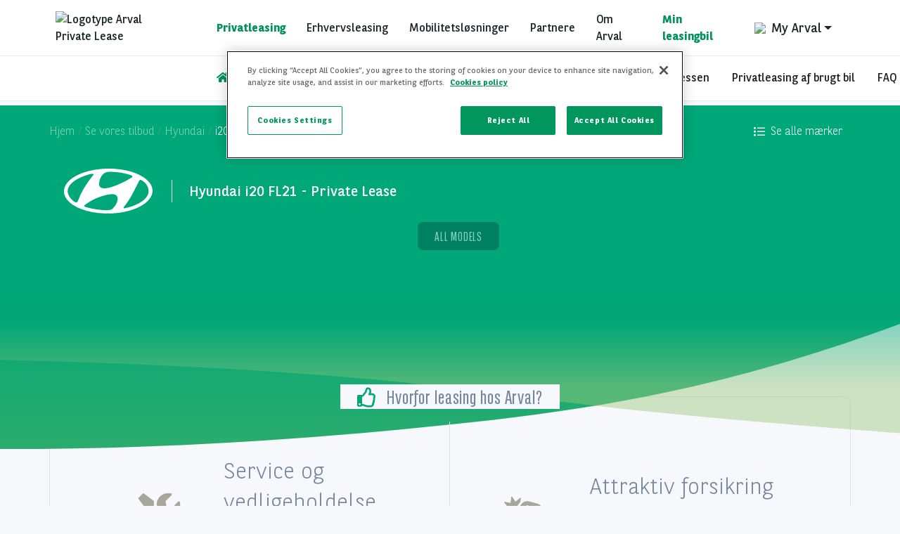

--- FILE ---
content_type: text/html; charset=UTF-8
request_url: https://www.arval.dk/privatleasing/hyundai/i20-fl21
body_size: 25381
content:
<!DOCTYPE html>
<html lang="da" dir="ltr" prefix="og: https://ogp.me/ns#">
  <head>
    <meta charset="utf-8" />
<script type="text/javascript" src="https://cdn.cookielaw.org/consent/56a898b0-2849-4396-8ab8-aa1bb4919416/OtAutoBlock.js"></script>
<script src="https://cdn.cookielaw.org/scripttemplates/otSDKStub.js" data-document-language="true" type="text/javascript" charset="UTF-8" data-domain-script="56a898b0-2849-4396-8ab8-aa1bb4919416"></script>
<script type="text/javascript">
function OptanonWrapper() { }
</script>
<script></script>
<meta name="description" content="i20 FL`21" />
<link rel="canonical" href="https://www.arval.dk/privatleasing/hyundai/i20-fl21" />
<meta property="og:site_name" content="Privatleasing af biler - Arval.dk" />
<meta property="og:type" content="Vehicle Model (Private Lease)" />
<meta property="og:url" content="https://www.arval.dk/privatleasing/hyundai/i20-fl21" />
<meta property="og:title" content="i20 FL`21 | Privatleasing af biler - Arval.dk" />
<meta property="og:description" content="i20 FL`21" />
<meta itemprop="name" content="i20 FL`21 | Privatleasing af biler - Arval.dk" />
<meta name="twitter:card" content="summary_large_image" />
<meta name="twitter:description" content="i20 FL`21" />
<meta name="twitter:title" content="i20 FL`21 | Privatleasing af biler - Arval.dk" />
<meta name="twitter:url" content="https://www.arval.dk/privatleasing/hyundai/i20-fl21" />
<meta name="MobileOptimized" content="width" />
<meta name="HandheldFriendly" content="true" />
<meta name="viewport" content="width=device-width, initial-scale=1.0" />
<meta name="msapplication-TileColor" content="#da532c" />
<meta name="msapplication-config" content="/themes/custom/arval_pl_theme/assets/images/favicon/browserconfig.xml" />
<meta name="theme-color" content="#ffffff" />
<link rel="icon" href="/themes/custom/arval_pl_theme/favicon.ico" type="image/vnd.microsoft.icon" />
<link rel="apple-touch-icon" sizes="180x180" href="/themes/custom/arval_pl_theme/assets/images/favicon/apple-touch-icon.png" />
<link rel="icon" type="image/png" sizes="32x32" href="/themes/custom/arval_pl_theme/assets/images/favicon/favicon-32x32.png" />
<link rel="icon" type="image/png" sizes="16x16" href="/themes/custom/arval_pl_theme/assets/images/favicon/favicon-16x16.png" />
<link rel="manifest" href="/themes/custom/arval_pl_theme/assets/images/favicon/manifest.json" />

    <title>i20 FL`21 | Privatleasing af biler - Arval.dk</title>
    <link rel="stylesheet" media="all" href="/sites/default/files/css/css_Ia-rQP1VmnNglQpydZ5FfFlX7P7lQglmC8ONOJ2z50Y.css" />
<link rel="stylesheet" media="all" href="/sites/default/files/css/css_80U17E1cPW1ULM021OCKfTDh029pkiQ2uVjiWOT3i2Y.css" />

    <script type="application/json" data-drupal-selector="drupal-settings-json">{"path":{"baseUrl":"\/","pathPrefix":"privatleasing\/","currentPath":"node\/135984","currentPathIsAdmin":false,"isFront":false,"currentLanguage":"da"},"pluralDelimiter":"\u0003","suppressDeprecationErrors":true,"arval":{"country":"DK","locale":"da-DK","currency":"DKK","pathPrefix":"\/privatleasing","needBasedSearchAppPath":"\/find-din-bil","externalAPIUrl":"https:\/\/api-pws.arval.com\/api\/v1\/","checkoutURL":"https:\/\/privatelease-checkout.arval.nl\/s\/login\/SelfRegister","recaptchaSiteKey":"6LcTCu0UAAAAAF583ZFZT_WrTeIJBOpKC2RZtwKT","gtm":{"page_common_data":{"event_category":"Private Lease | Hyundai | i20 FL`21","pageCat":"Private Lease | Hyundai | i20 FL`21","site_page_cat":"single model page","pl_vehicle_brand":"Hyundai","pl_vehicle_model":"i20 FL`21"},"load_events":[{"event":"custompageview","page_name":"\/privatleasing\/hyundai\/i20-fl21","country":"dk","site_type":"arval.dk","site_target":"privatelease","page_section":"privatelease","user_type":"prospect","site_product":"privatelease","client_profile":"undefined","page_title":"other-pages","partner_page":"ARVAL","site_environment":"PROD","site_page_segment":"Private Lease","site_page_target":"retail","test_user":false}]}},"arval_reconciliation":{"google_analytics":{"googletagmanagers":["GTM-PFMRJV","GTM-MVPKT57"]}},"csp":{"nonce":"0bBABn_jH0DTJhN5P5-w7w"},"currentSite":194,"user":{"uid":0,"permissionsHash":"6603512003bbafa2a2824b1ecb188541a4b74982b0448e66c27c9faabcd5164e"}}</script>
<script src="/sites/default/files/js/js_cGHufBpNlb8htG9Si2mELVHym_kiSeNjn4RzXBRt_C0.js" data-ot-ignore=""></script>
<script src="https://www.googletagmanager.com/gtag/js" async="async"></script>
<script src="/sites/default/files/js/js_Eufi-2GvULg3yzIB-OCANPgQb3pWjfuMIGApYackda0.js" data-ot-ignore=""></script>

          <link rel="preload" href="/-/frontend-app/webshop/app.c51398f9386c34615793.js" as="script"/><link rel="preload" href="/-/frontend-app/webshop/fonts/df56145e6ac7861a1c0a.woff2" type="font/woff2" as="font" crossorigin/><link rel="preload" href="/-/frontend-app/webshop/fonts/d3271a5651ab5ba62d85.woff2" type="font/woff2" as="font" crossorigin/><link rel="preload" href="/-/frontend-app/webshop/fonts/33904a1b964c9b363ce7.woff2" type="font/woff2" as="font" crossorigin/><link rel="preload" href="/-/frontend-app/webshop/fonts/54dfc8f551be346014e4.woff2" type="font/woff2" as="font" crossorigin/><link rel="preload" href="/-/frontend-app/webshop/fonts/1cab068d4277eef22513.woff2" type="font/woff2" as="font" crossorigin/><link rel="preload" href="/-/frontend-app/webshop/fonts/8c6f04799eeb82852ca7.woff2" type="font/woff2" as="font" crossorigin/><link rel="preload" href="/-/frontend-app/webshop/fonts/5a060c49fb3e820f3689.woff2" type="font/woff2" as="font" crossorigin/><link rel="preload" href="/-/frontend-app/webshop/fonts/eab45cbe8f22905df108.woff2" type="font/woff2" as="font" crossorigin/><link rel="stylesheet" href="/-/frontend-app/webshop/main.509f738e27a61ab9edab.css">
      </head>
  <body class="private-lease path-node page-node-type-pl-vehicle-model">
        <a href="#main-content" class="visually-hidden focusable skip-link">
      Gå til hovedindhold
    </a>
    
      <div class="dialog-off-canvas-main-canvas" data-off-canvas-main-canvas>
    
<script>
  var pushedData = {};
  pushedData = {"country":"dk","site_type":"arval.dk","site_page_cat":"page","user_type":"prospect","site_target":"privatelease","site_product":"privatelease","pagename":"\/hyundai\/i20-fl21","page_section":"undefined","pagetitle":"i20 FL`21","pageCat":"Private Lease | i20 FL`21","partner_page":"arval","page_title":"","site_page_target":"retail","site_page_segment":"Private lease","client_profile":"undefined","site_environment":"PROD","test_user":false,"site_page_offer":"undefined"};
  pushedData.event = 'custompageview';
  pushedData.pagename = window.location.pathname;

  for (var key in pushedData) {
    pushedData[key] = pushedData[key] == null ? undefined : pushedData[key];
  }

  window.dataLayer = window.dataLayer || [];
  window.dataLayer.push(pushedData);
</script>
<div class="off-canvas-content" data-off-canvas-content>
    
    <header class="header bg-white">
    <div class="header__main h-100 d-flex align-items-start">
      <div class="header__container container h-100">
      <div class="row align-items-center h-100">
  <div class="order-1 d-block d-lg-none">
    <a class="hamburger hamburger--slider d-inline-block" id="hamburger">
      <span class="hamburger-box">
          <span class="hamburger-inner"></span>
      </span>
    </a>
  </div>

  <div class="order-2 col-lg-2 col p-0 d-flex justify-content-start justify-content-lg-center">
                    <a href="&#x2F;privatleasing" class="header__logo d-flex align-items-center">
      <img
        src="/themes/custom/arval_pl_theme/logo.png"
        alt="Logotype Arval Private Lease"
        title="Logotype Arval Private Lease"
        class="w-100"
      />
    </a>
  

  </div>

  <nav id="block-corporate" class="corporate-header col-12 col-lg p-0 pl-lg-5 order-0 order-lg-3 d-flex align-items-center">
      </nav>

  <div id="block-overnavblock" class="order-4 col-auto d-flex justify-content-end">
    <div class="btn-group">
      


<section id="block-arval-pl-theme-user-account" class="block--arval-menu--field-header-toprightmenu block--view-mode--full">
  
  
    

  
          <div class="arval-menu">
    <button type="button" class="btn user-account dropdown-toggle d-flex align-items-center" data-toggle="dropdown" aria-haspopup="true" aria-expanded="false">
  <img src="/themes/custom/arval_pl_theme/assets/images/user.svg" />
  <span class="pl-2 d-none d-md-block">My Arval</span>
</button>

<div class="dropdown-menu dropdown-menu-right p-0">
  <div class="user-account-menu p-3">
    <a href="https://myarval.com" class="btn btn-primary d-block text-white p-2">
      Log ind på My Arval
    </a>
    <div class="text-center text-small user-account--cta-link py-3">
      
            <div class="field field--name-field-see-more-link field--type-link field--label-hidden field__item"><a href="https://www.arval.dk/erhvervsleasing/my-arval">Opret bruger</a></div>
      
    </div>
      </div>
</div>


</div>

    
    
  </section>


      <div class="d-none d-lg-block">
        
<section class="language-switcher-language-site-factory-url show-for-medium" id="block-arval-pl-theme-languageswitcher-2" role="navigation">
  
  
    

  
            

    
    
  </section>

      </div>
    </div>
  </div>
</div>
      </div>
    </div>
  </header>
  
    <nav id="block-arval-pl-theme-main-menu" class="nav-menu">
    <div class="main-menu bg-white">
      <div class="container h-100 m-0 m-lg-auto">
        
  


<section id="block-arval-pl-theme-main-menu-apollo" class="show-for-apollo block--arval-menu--field-apollo-menu block--view-mode--full">
  
  
    

  
          <div class="d-none" id="corporate-header-content">
    
  
<a href="/privatleasing" target="_self" class="item active">
  Privatleasing
</a>

  

<a href="https://www.arval.dk/Erhvervsleasing-SMV/lease-din-bil" target="_self" class="item">
  Erhvervsleasing
</a>

  

<a href="https://www.arval.dk/Erhvervsleasing/intuitive-mobilitetsloesninger" target="_self" class="item">
  Mobilitetsløsninger
</a>

  

<a href="https://www.arval.dk/partners/bliv-arval-partner" target="_self" class="item">
  Partnere 
</a>

  

<a href="https://www.arval.dk/about-arval/om-arval" target="_self" class="item">
  Om Arval
</a>

  
  
<a href="https://www.arval.dk/individuals/alle-loesningerne-til-dig-som-foerer" target="_self" class="item active">
  Min leasingbil
</a>



</div>

<div class="row">
  <ul class="d-flex col my-0 p-0 pl-lg-5 list-unstyled offset-lg-2 flex-column flex-lg-row">
        <li class="item d-flex border-right-0 align-items-center">
      <a href="https://www.arval.dk/" class="menu-item d-block is-active" aria-label="home">
        <i class="fas fa-home"></i>
      </a>
    </li>
    
          
  
  <li class="item d-flex border-right-0 align-items-center">
    <a href="/privatleasing/catalog"  class="menu-item d-block">
          Se vores tilbud
        </a>
  </li>

  
  
  <li class="item d-flex border-right-0 align-items-center">
    <a href="/privatleasing/hvad-er-privatleasing"  class="menu-item d-block">
          Hvad er privatleasing?
        </a>
  </li>

  
  
  <li class="item d-flex border-right-0 align-items-center">
    <a href="/privatleasing/privatleasingpriser"  class="menu-item d-block">
          Privatleasingpriser
        </a>
  </li>

  
  
  <li class="item d-flex border-right-0 align-items-center">
    <a href="/privatleasing/bestillingsprocessen"  class="menu-item d-block">
          Bestillingsprocessen
        </a>
  </li>

  
  
  <li class="item d-flex border-right-0 align-items-center">
    <a href="/releasing/privatleasing-af-brugt-bil"  class="menu-item d-block">
          Privatleasing af brugt bil
        </a>
  </li>

  
  
  <li class="item d-flex border-right-0 align-items-center">
    <a href="/privatleasing/faq"  class="menu-item d-block">
          FAQ
        </a>
  </li>



  
  
  
  
    



  </ul>
</div>

    
    
  </section>



        <div id="mobile-languages-list" class="row d-lg-none language-menu-mobile bg-white">
                  </div>
      </div>
    </div>
    <div class="progress-line d-block w-100 mb-0 overflow-hidden bg-transparent">
      <div class="progress-line--bar"></div>
    </div>
  </nav>
  
  
  
    <div class="region region-content">
    <div id="block-arval-pl-theme-breadcrumbs" class="block block-system block-system-breadcrumb-block">
  
    
            <section class="breadcrumb-custom bg-primary">
  <div class="container">
    <div class="row breadcrumb-container px-sm-0 px-3">
      <nav aria-label="breadcrumb">
        <ol class="breadcrumb" itemscope itemtype="https://schema.org/BreadcrumbList">
                                    <li class="breadcrumb-item" itemprop="itemListElement" itemscope itemtype="https://schema.org/ListItem">
                <a href="/privatleasing" itemprop="item"  class="text-white">
                  <span itemprop="name">Hjem</span>
                </a>
                <meta itemprop="position" content="1">
              </li>
                                                <li class="breadcrumb-item" itemprop="itemListElement" itemscope itemtype="https://schema.org/ListItem">
                <a href="/privatleasing/se-vores-tilbud" itemprop="item"  class="text-white">
                  <span itemprop="name">Se vores tilbud</span>
                </a>
                <meta itemprop="position" content="2">
              </li>
                                                <li class="breadcrumb-item" itemprop="itemListElement" itemscope itemtype="https://schema.org/ListItem">
                <a href="/privatleasing/hyundai" itemprop="item"  class="text-white">
                  <span itemprop="name">Hyundai</span>
                </a>
                <meta itemprop="position" content="3">
              </li>
                                                <li class="breadcrumb-item active text-white" aria-current="page">i20 FL`21</li>
                              </ol>
      </nav>
              <a href="#" class="btn btn-link button-link text-white"
           data-toggle="modal"
           data-target="#allBrandsModal"
           role="button"
           data-gtm-click-events="[{&quot;event&quot;:&quot;custom_event&quot;,&quot;event_action&quot;:&quot;lnkBrandSwitch&quot;}]">
          <i class="far fa-list-ul mr-2"></i>
          <span> Se alle mærker </span>
        </a>
          </div>
  </div>
</section>
  
  </div>
<div data-drupal-messages-fallback class="hidden"></div>
<div id="block-arval-pl-theme-content" class="block block-system block-system-main-block">
  
    
      <section class="filters">
  <div class="bg-primary">
    <div class="container py-sm-3">
      <div class="brand-header">
  <div class="d-flex flex-wrap justify-content-lg-start justify-content-center position-relative">
    <div class="brand-header__logo pr-4 d-none d-sm-flex align-items-center">
                <img alt="Hyundai_pl_logo" src="/sites/default/files/2021-03/Hyundai-los-logo.svg" />


          </div>
    <h1 class="brand-header__label d-flex align-items-center border-left my-3 pr-0 pr-sm-4 px-sm-4">
      <span class="text-white">Hyundai i20 FL`21 - Private Lease</span>
    </h1>
  </div>
      <div class="d-flex justify-content-center my-2">
      <div class="brand-header__models d-flex align-items-center flex-wrap justify-content-center pl-sm-4">
        
<a class="brand-header__item btn d-flex align-items-center px-4 m-1" href="https://www.arval.dk/privatleasing/hyundai" data-gtm-click-events="[{&quot;event&quot;:&quot;custom_event&quot;,&quot;event_action&quot;:&quot;lnkModelFilter&quot;,&quot;event_label&quot;:&quot;All&quot;}]">
  <span class="title text-white text-uppercase">All models</span>
</a>

      </div>
    </div>
  </div>
    </div>
          <div class="container">
        <div class="filters__text position-relative text-white font-weight-light py-3">
          
        </div>
      </div>
        <img class="position-absolute w-100 filters__img" src="/-/frontend-app/webshop/assets/images/hero_img.svg" alt="Arval Background" />
  </div>
</section>

<section class="offers-detail">
  <div class="container position-relative">
    <div class="container-arrows-offers-details position-absolute"></div>
  </div>
  <div class="wrapper offers-details-carousel p-0 my-5">
    
  </div>
</section>

  <div class="font-weight-light my-4 p-0">
    <div class="rich-text font-weight-light my-4 container">
      
    </div>
  </div>

  </div>

  </div>


          <section class="advantages-light mb-5">
  <div class="advantages-light__wrapper container">

    <div class="d-flex justify-content-center">
      <h3 class="advantages-light__title text-dark bg-light d-inline-block mb-0 px-4">
        <i class="icon-thumb align-middle mr-2 far fa-thumbs-up"></i>
        <span class="align-middle">Hvorfor leasing hos Arval?</span>
      </h3>
    </div>

    <div class="advantage-light row px-sm-5 px-0">
                <section class="advantage-light__col col-lg-6">
    <div class="advantage-light d-flex h-100 px-3 py-1 py-lg-5">
              <div class="col-4 icon">
          <img src="/sites/default/files/2021-04/tools-solid_grey%20d%C3%A9tour%C3%A9.svg" alt="tools solid" />
        </div>
            <div class="col-8 d-flex justify-content-center flex-column text-left">
        <h4 class="title font-weight-light">
          Service og vedligeholdelse
        </h4>
        <p class="subtitle mb-0">
          Privatleasing hos Arval er altid inklusive service og vedligeholdelse.
        </p>
      </div>
    </div>
  </section>

          <section class="advantage-light__col col-lg-6">
    <div class="advantage-light d-flex h-100 px-3 py-1 py-lg-5">
              <div class="col-4 icon">
          <img src="/sites/default/files/2021-04/car%20crash%20grey%20d%C3%A9tour%C3%A9.svg" alt="car crash solid" />
        </div>
            <div class="col-8 d-flex justify-content-center flex-column text-left">
        <h4 class="title font-weight-light">
          Attraktiv forsikring
        </h4>
        <p class="subtitle mb-0">
          Med privatleasing hos Arval har du mulighed for at til vælge en attraktiv aftale om forsikring.
        </p>
      </div>
    </div>
  </section>

          <section class="advantage-light__col col-lg-6">
    <div class="advantage-light d-flex h-100 px-3 py-1 py-lg-5">
              <div class="col-4 icon">
          <img src="/sites/default/files/2021-04/handshake_grey%20d%C3%A9tour%C3%A9.svg" alt="Handshake-regular" />
        </div>
            <div class="col-8 d-flex justify-content-center flex-column text-left">
        <h4 class="title font-weight-light">
          En betroet privatleasingpartner
        </h4>
        <p class="subtitle mb-0">
          Arval er datterselskab af BNP Paribas, som er en af verdens største banker.
        </p>
      </div>
    </div>
  </section>

          <section class="advantage-light__col col-lg-6">
    <div class="advantage-light d-flex h-100 px-3 py-1 py-lg-5">
              <div class="col-4 icon">
          <img src="/sites/default/files/2021-04/heart_grey%20d%C3%A9tour%C3%A9.svg" alt="heart regular" />
        </div>
            <div class="col-8 d-flex justify-content-center flex-column text-left">
        <h4 class="title font-weight-light">
          Vi tager hånd om dig
        </h4>
        <p class="subtitle mb-0">
          Vores supportteams tager sig tid til at forstå dig og dine behov.
        </p>
      </div>
    </div>
  </section>


    </div>

          <div class="d-flex justify-content-center">
        <div class="bg-light px-3 advantage-lease">
                    <a href="/privatleasing/hvad-er-privatleasing" class="lease d-inline-flex align-items-center btn btn-primary text-uppercase m-3" data-gtm-click-events="[{&quot;event&quot;:&quot;custom_event&quot;,&quot;event_action&quot;:&quot;contentCTA&quot;,&quot;event_label&quot;:&quot;Read me please&quot;}]">Læs mere om privatleasing her</a>
        </div>
      </div>
    
  </div>
</section>
  
  <a id="back-to-top" class="back-to-top d-flex align-items-center justify-content-center text-white" href="#" title="Back to top">
  <i class="fal fa-long-arrow-up"></i>
</a>

  <footer class="footer d-flex flex-column align-items-center px-0">
    <div class="footer--top container row pb-4 px-0">
      <div class="col-sm-10 col-md-6 col">
                  <a class="footer--arval-link"
             href="https://www.arval.com/"
             target="_blank">
            <i class="fa fa-globe"></i>&nbsp; Arval.com &nbsp; <i class="fas fa-long-arrow-alt-right"></i>
          </a>
              </div>
      <div class="col-sm-10 col-md-6 col">
                  <div class="footer--mention px-16">
            
<div class="field field-site--field-bottom-mention field-name-field-bottom-mention field-type-entity-reference-revisions field-label-above">
  <div class="field-items">
          <div class="field-item">  <div class="paragraph paragraph--type--text paragraph--view-mode--default">
          
            <div class="clearfix text-formatted field field--name-field-text field--type-text-long field--label-hidden field__item"><p>For the many journeys in life</p></div>
      
      </div>
</div>
      </div>
</div>

          </div>
              </div>
    </div>

          <div class="container row">
        
            <div class="clearfix text-formatted field field--name-body field--type-text-with-summary field--label-hidden field__item"><p>Bare kør – vi tager os af resten. Ekspertrådgivning og høj servicekvalitet er kendetegnende for Arvals kundeengagement.</p>

<p>Ring til vores Account team på <a href="tel:70265060">+45 70 26 50 60</a></p>

<p>Mandag til torsdag fra 8.00 - 16.30</p>

<p>Fredag fra 8.00 - 16.00</p>

<p><a href="https://www.arval.dk/privatleasing/catalog">Se vores tilbud</a></p>

<p><a href="https://www.arval.dk/privatleasing/hvad-er-privatleasing">Hvad er privatleasing?</a></p>

<p><a href="https://www.arval.dk/privatleasing/privatleasing-priser">Privatleasing priser</a></p>

<p><a href="https://www.arval.dk/privatleasing/bestillingsprocessen">Bestillingsprocessen</a></p>

<p><a href="https://www.arval.dk/privatleasing/faq">FAQ</a></p>
</div>
      
      </div>
    
    <div class="footer--main container row px-0">
      <div class="col-sm-10 col-md-3">
        
      </div>
      <div class="col-sm-10 col-md-3">
        
      </div>
      <div class="col-sm-10 col-md-3">
        
      </div>
    </div>
    <div class="container">
      <div class="column">
        <hr class="footer--divider no-margin-top">
      </div>
    </div>
    <div class="container footer--bottom pb-0">
        <div class="container-bottom">
    


<section id="block-arval-pl-theme-footer-menu-bottom" class="block--arval-menu--field-socket-menu block--view-mode--full">
  
  
    

  
          <div class="arval-menu">
  <div class="bottom-menu">
      

  
    





<a href="/privatleasing/sitemap" class="Array custom-opacity">

  Sitemap
</a>



  

  
    





<a href="/privatleasing/cookies-policy" class="Array custom-opacity">

  Cookies Policy
</a>



  

  
    





<a href="https://www.arval.dk/small-business/legal-notice" class="Array custom-opacity">

  Juridiske oplysninger
</a>



  

  
    





<a href="https://www.arval.dk/erhvervsleasing-smv/privacy-dk" class="Array custom-opacity">

  Privacy
</a>



  

  
    





<a href="https://www.arval.dk/small-business/databeskyttelsesblanket" class="Array custom-opacity">

  Databeskyttelsesblanket
</a>



  

  
    





<a href="https://www.arval.dk/erhvervsleasing/kontakt-os" class="Array custom-opacity">

  Kontakt
</a>



  

  
    





<a href="https://www.arval.dk/erhvervsleasing-smv/klager" class="Array custom-opacity">

  Rapporter en klage
</a>



  

  
    





<a href="/privatleasing/vilkaar-og-betingelser" class="Array custom-opacity">

  Vilkår og betingelser
</a>




  </div>
</div>

    
    
  </section>
<div id="block-arval-pl-theme-arvalglobalsociallinks" class="block block-arval-global block-arval-global-social-links">
  
    
      <div class="social-links-block">
      
    
    <a target="_blank" href="https://www.facebook.com/ArvalDanmark/"
       data-gtm-options='{&quot;event&quot;:&quot;custom_event&quot;,&quot;event_category&quot;:&quot;contact::socialmedia&quot;,&quot;event_action&quot;:&quot;social_button&quot;,&quot;event_label&quot;:&quot;facebook&quot;}' aria-label="facebook">
      <i class="fab fa-facebook"></i>
    </a>
      
    
    <a target="_blank" href="https://www.linkedin.com/showcase/arval-danmark/"
       data-gtm-options='{&quot;event&quot;:&quot;custom_event&quot;,&quot;event_category&quot;:&quot;contact::socialmedia&quot;,&quot;event_action&quot;:&quot;social_button&quot;,&quot;event_label&quot;:&quot;linkedin&quot;}' aria-label="linkedin">
      <i class="fab fa-linkedin"></i>
    </a>
  </div>
  </div>

  </div>

    </div>
    <div class="container footer--extras pb-0">
      
    </div>
  </footer>
</div>

  </div>

    
    <script src="/sites/default/files/js/js_8sx_3xakznkHm0kYeXxHdkPbW0urg6KrYysJc8FF8Jo.js" data-ot-ignore=""></script>
<script src="//cdn.jsdelivr.net/npm/vanilla-lazyload@12.0.0/dist/lazyload.min.js"></script>
<script src="/sites/default/files/js/js_Pe7v1k4lRFBMLrwJTenMpAvPkZdPVTSiQH9WETInI_E.js" data-ot-ignore=""></script>

          <script data-ot-ignore defer="defer" src="/-/frontend-app/webshop/app.c51398f9386c34615793.js"></script>
      </body>
</html>


--- FILE ---
content_type: image/svg+xml
request_url: https://www.arval.dk/sites/default/files/2021-03/Hyundai-los-logo.svg
body_size: 1479
content:
<?xml version="1.0" encoding="UTF-8"?>
<!-- Generator: Adobe Illustrator 16.0.4, SVG Export Plug-In . SVG Version: 6.00 Build 0)  -->
<svg xmlns="http://www.w3.org/2000/svg" xmlns:xlink="http://www.w3.org/1999/xlink" version="1.1" id="Laag_1" x="0px" y="0px" width="200px" height="95px" viewBox="0 0 200 95" xml:space="preserve">
<title>01_atom/brands/vw_logo</title>
<desc>Created with Sketch.</desc>
<g>
	<path fill="#76859C" d="M13.608,32.978c-4.62,7.024-6.14,14.591-3.587,22.774c2.068,6.57,6.273,11.697,11.394,16.106   c6.836,5.942,14.721,10.093,23.068,13.364c16.265,6.376,33.224,9.083,50.551,9.678c8.433,0.277,16.873-0.025,25.242-0.932   c8.698-0.96,17.278-2.468,25.668-4.818c10.934-3.054,21.391-7.199,30.808-13.64c5.811-3.979,10.976-8.61,14.604-14.741   c3.569-5.961,4.971-12.355,3.474-19.257c-1.22-5.678-4.187-10.39-8.06-14.6c-5.882-6.327-13.049-10.813-20.798-14.482   c-9.24-4.405-18.958-7.264-28.962-9.243c-6.974-1.38-14.007-2.341-21.126-2.781c-1.618-0.088-3.206-0.269-4.81-0.41H95.532   c-0.247,0.06-0.524,0.161-0.775,0.186c-2.668,0.166-5.292,0.278-7.935,0.532c-8.369,0.768-16.659,2.074-24.778,4.143   C50.817,7.67,40.016,11.583,30.151,17.665C23.666,21.705,17.841,26.494,13.608,32.978 M121.835,65.707   c-1.259,7.673-4.966,14.042-10.771,19.179c-2.169,1.902-4.834,2.645-7.599,2.864c-1.962,0.16-3.948,0.22-5.128,0.272   c-7.178-0.112-13.504-0.794-19.848-1.658c-6.555-0.888-13.078-2.013-19.449-3.799c-2.199-0.614-4.364-1.333-6.453-2.107   c-1.743-0.712-1.795-1.771-0.353-2.923c13.771-10.975,29.399-17.988,46.469-21.91c4.439-1.034,8.927-1.848,13.542-1.513   c3.445,0.229,6.585,1.229,8.481,4.479C122.069,60.791,122.25,63.273,121.835,65.707 M165.181,29.903   c0.744-1.458,1.482-2.941,2.252-4.4c0.982-1.864,1.979-2.318,3.848-1.361c8.859,4.36,14.318,11.307,15.918,21.17   c0.106,0.684,0,1.45,0,2.151c0.068,5.05-1.774,9.355-4.781,13.254c-4.033,5.296-9.303,9.097-15.071,12.291   c-9.848,5.459-20.382,9.023-31.485,10.94c-0.466,0.058-1.363-0.073-1.419-0.285c-0.189-0.534-0.121-1.303,0.171-1.739   c1.414-2.028,2.945-4.005,4.468-6.005c5.404-7.145,9.99-14.813,14.242-22.681C157.478,45.567,161.248,37.712,165.181,29.903    M90.96,12.066c3.407-3.576,7.64-5.103,12.522-5.254c12.295-0.424,24.389,1.112,36.295,4.074c3.218,0.775,6.424,1.801,9.599,2.81   c1.004,0.336,1.96,0.838,2.857,1.405c1.092,0.766,1.166,1.756,0.265,2.741c-0.597,0.643-1.294,1.234-2.078,1.682   c-12.477,7.722-25.668,14.135-39.612,18.808c-5.302,1.717-10.679,3.083-16.279,3.361c-2.41,0.122-4.785-0.156-7.049-1.137   c-3.613-1.648-4.727-4.638-4.653-9.135C83.428,24.68,85.592,17.725,90.96,12.066 M64.058,11.528   c1.859-0.477,3.881-0.512,5.845-0.536c1.66-0.005,2.031,0.794,1.044,2.121c-2.719,3.604-5.535,7.067-8.199,10.682   c-9.595,13.048-17.917,26.77-23.432,42.047c-0.493,1.424-1.186,2.765-1.988,3.985c-1.083,1.755-2.314,2.058-4.253,1.424   c-2.334-0.868-4.208-2.375-5.978-4.039c-3.926-3.8-7.446-7.925-9.255-13.18c-0.707-2.054-0.968-4.258-1.468-6.398   c0.116-0.049,0.197-0.068,0.277-0.08c0.064-5.351,2.341-9.844,5.72-13.863c3.854-4.639,8.71-8.122,13.899-11.117   C44.973,17.509,54.37,14.183,64.058,11.528"></path>
</g>
</svg>


--- FILE ---
content_type: image/svg+xml
request_url: https://www.arval.dk/sites/default/files/2021-04/heart_grey%20d%C3%A9tour%C3%A9.svg
body_size: 4503
content:
<?xml version="1.0" encoding="UTF-8" standalone="no"?>
<svg xmlns:dc="http://purl.org/dc/elements/1.1/" xmlns:cc="http://creativecommons.org/ns#" xmlns:rdf="http://www.w3.org/1999/02/22-rdf-syntax-ns#" xmlns:svg="http://www.w3.org/2000/svg" xmlns="http://www.w3.org/2000/svg" xmlns:xlink="http://www.w3.org/1999/xlink" xmlns:sodipodi="http://sodipodi.sourceforge.net/DTD/sodipodi-0.dtd" xmlns:inkscape="http://www.inkscape.org/namespaces/inkscape" version="1.1" id="svg34" width="185.17766" height="177.05585" viewBox="0 0 185.17766 177.05585" sodipodi:docname="heart_grey détouré.svg" inkscape:version="1.0.1 (3bc2e813f5, 2020-09-07)">
  <metadata id="metadata40"></metadata>
  <defs id="defs38"></defs>
  <g inkscape:groupmode="layer" inkscape:label="Image" id="g42">
    <image width="185.17766" height="177.05585" preserveAspectRatio="none" style="image-rendering:optimizeQuality" xlink:href="[data-uri] EgAAFxIBZ5/SUgAAABl0RVh0U29mdHdhcmUATWljcm9zb2Z0IE9mZmljZX/tNXEAAA8hSURBVHja 7V0HVyLLEr5/fX/FGvbu3TUr5pwT5qyIOa4JMAuuYY/W669mmocuMt0wwAwO5/SBozBT019VdVV1 VfU/X758+ccb7h/eJHhAesMD0hsekN7wgPSA9IYHpOV4eXmll9ckQ/zd6ZPnJNpz+tB4vb4aD/nw 8ECx6B2dnR3T0dG+GAdvxunpEd3d3dDv3/f09PTIvyHzletJSrwvaAFNd7c3gsZktO9TJHJG9/cx enzMHd05AVBgR/exKJ0c/6L1tWWamhyh3u5mqq/7QVUVJVRdWZp01FR9o/bWWhoe7KL52Qna3AhQ 6OxETNADT0w2OR8Mh9eDAA3MtrWxSvNzEzQ81M001VT9+yHdGE0NFTQ40EFzM+O0tRmkUOiYGSBb gGYZwFchVbcUXF2iPgGcr/YHVZR9pcryYvGwJQyU1cCkAGz8Br9t9JXxBAVW5uniPEJy0u0EEO8A b2V5jgb626nB91Pcu4hpkIynQ3dleRFfA9fa3l5jaX21WQVnhZPxfnERoTkhRa3N1fxQBnilSuBZ TRAmBu8N9WXG5GytsZRmAigkBRO8vhag3p4W1hZgNnvpLubPHe11gklm6frqkiTTOwpITOR97I4W F6bERPxU5t5MJqda3AP3GRrspF+He9oSiu/+eX6mY7G+9fY0i2sZ18wW3VL1gubG+gpaXVkwJTQz lWsjiEQnJ7+oT3BzTVVpVgFMNsDtYJ5psf5eXV0orUUA8erynCYnhlntY3JzSbMEdaCvTayhp/kF EmoBizjWLKwDUn3kY0hOb2mqpGBwia3dZGrrxZTY9bUVYZSUZ1UCVVVuo6BjaXGaYM2ns0RkrEph hg/2d7yxNPM9JC1TQtLAZO8n5uHhNy3MT1Jt9b/KRleuAB0a6qLo3Z02mOmDKFRXVPiBA33tbHw4 YTKSTczocC9PjPRhbwXj+Uf64t9xGt2VFcXUIyx8WPs6rkra6yHWIayHlWVFGUy2dCuKqPznV6ow B3823ZRMDSZco6e7hWBFn5+HxOemjCzRt+5QUZzm+DDdlEwkvUr8vrW5hgMiqpKZljq9vb2m7q6m tIwDORH4DNdkoLedpqdGhKU7zdauMaZpZtpPI8L57u5sZOdagprWxIjfwYlvb6sTn4vTZjpcB7T0 iGcfGe4RdI8m0GyMqclh1lIt4tmMexenzYDdgul+398rgaln2LB7EeU1UVedVpluQmN9OVuWpydH 7Efdx2JvwljyBeIfxcIProQ0IToyLNaPupr/zDWwRBsI/d8Ya62v9j8GB/7qpbByo0LtwW9NRjf+ BncCz3Z4sEvj/n7+fSID68wZmOVZuEe2S+SskBRdLjMkoo4Cy/N0c30VnwCV6Aa+A1UuuRITiVBZ U2OFbc76R1oDAQfc6/LinJLRYhWWTAyOLAktA3WJuVOm2aQDESbbgARRB4LD4G+pEiIlZ9w/QNfX lxk7vYnOfiR8Rv7RXvKZEmoniHgfE5KEoLhd4T8wLphwYnyQJVRVOkEP/ONT4aOnMn6UCYlGb801 pkRZCrGeIM769PhoC4jvrebn5yc62N+mZuE32mE5g+a2lhra3d5gH9TuADeY4vnPsxCIHeps92nN JTYZYHF/xFjKRMzNjiurVAZRqD7sdmR7+wbXD4VOqKPNl1EwokIwAuK2WNuyTTOY+uI8zEyjCiYY FYZU2hIJDsBNW5qqlG7KwWxfmZCUHayCOdk7xMTAKBoVlmQ67goYwD/aRzFhyNm5k2I1r4jvNgnj Tw1MY17hQiWj0VZpNPT5D7bucjUhiWDCuhsfG9SSTHC6f7SfQ2O53rRmu0MwvKrdgeeaEVasNpCw vmCkNDVWKpnu1WIEVxfzlqIhHxBgqk7MyHB30jBeLhkQrhXChSqC0lgPqQz/Ra/lxKwGFpQ4HOoB G77Sv8onmEixGB8bMFVW6Yf0wjeMxe7yBqL0zZ+fnthHVplnCMtacOkv7ZHyJk8ClK6OBmvuNp3m s7Mj263TtK1DYdHChUi2JECdIrxoWIFOoJc4naRZGIjVFuslB9YHOwmBfyUgMRnYqK2r+W4JJP6/ sDDlqKw3CSbWv0T6MREAEYEJJ4CYSO/y0ozlEmao13KKhEOwJckSSIiuyoVlHNMuh9/uvKF7sf6N mNYspBNxUoNW56VbxqLReGqMlVRurK/QS8IzpLzw6FC3paON/48J091pk5IIJtyKvt5WDvTnwk/M ZCBbwcodwf+xpkLjpAQSSN/cXFFne72l2wFra3t73dGT82Jm8yFE5jSt8Z7O/b1tIRwlCr76T7a2 UwIJUM5Oj9nUTSXm0vm/vbl2fFa4lE4n0wd1j7W7md09a/cJwmYJ5P7elqU0Yv2E4eAGEN0yEOPF ZoCKKxIOncR3jz4Ecmdng3fprXQ1ssY9AOwdszNjnGlgBeTh4W7caMsYSGTPuaHgxi0Dc7+0OMNp I1brJDCyDcg9oYKdaMq7GchgcNFStQJI1MLYBGQxhcNnHpA2AwkvQCXuiri2bUCihMwD0l4gt7bW 1IAM2ggkwngekPYCubq6oKhaV+1bI/Ox91joQCIdVMXY2bXT2FkNLHog2u5++JXcj6Nf+/F464dA IkHIKroAILGJ60mkfQP7udjsVkkmg31iGdmJhE45gSpVABdAI6P6/d6YN9IN0RFdI0TXVKUUosN+ akogMbBjgC2fVIsubob9SjRB8KTSDiCN3GGr3Q/Me3Nj1RsB+viiL69mIlORpXpFwwMPSHuANBLd rLexRkd63pQSpLSekBtSU/ntw7wXWTmE7a5UybPeUBvQgiitsN5YLuLyi8TfpuQOtEJRSdUDhwSF 9friAZlZaG51SUmt1vt+cI5P4h5wyoujSQLWSRUgO9rquPDVAyVdI+fSzDwvtqydHBrQSL7CeDET glT2xvAdNENycqaAk8fi4jRVKSS54X1jLaCXDml0vbjgrC2VTDqk80Ede2ulnkpF6YDR16fUciMf yVkoj3h/HaWbTU+OKkslFmvP8FEb2MdFfwMjd7hEaX6Xl2eSaj1r/S1+hNo8JPuopuGjX5sHlLWr gXqTj5Kok2u8Sl5Lk11P+cbzc5PKZXVcbDLt98BMIYnwAY3q75KU7l3iTtPi/FTmha7Qy+zjKJbW YcC59YD7ewBElLSrF7oaS5aRHZ9hoesr51xuKZUQyHq+WvGeios+K4jLizOa5fullrlRmkQ8cZWT av2hJGJ5cdYD0xxw53SaNUEa4TeiYivVdbVNZTRKQq2HTjMDNKlV6UxR6COwsqDdUgauXzh8aukF pEXQ3u4myQ7CqmCitGCNk4U+Z8AAceu66u8akljCWfwoIVC5ftqEbW6uUo1GUz4JJhrbfrY8WES8 DNtCb652tjeUGT8jApH8U6ul70u4IBb5mJ8FRJSVqxuIEsRvbNzoBFUy57bgslYnDXAlwNzZXi94 NYv8VDQ70rVQl4RBpHsvWwhGn4GaNCRzV6y1hbj1BUlChptsB67TsAnNd3PeePe9RabTfDdxMS+0 uOyBeKYGX7mWJKKXOoIE6c6FrQ+wJPxFHTUrwURaHxWAmgUI6AiJ1m06kgi/PNMomO0Pg56l6Ujm scsTuLDe/xIMqQ9iEcelHXPKQDz68/RE8/OTxrELGmAi9fL4+NC1BhD67hlpjHqSiJ4Bdtw/a/HE mekxbTWLKAZyUdwEJvE235HZi1UdRGTxT4wNOvckHgxjm+aJVYbOUQzgUKgmHHDmBjBlZ8qWpmo9 EH9+5X1IO5eSrD4oWlmjNaVOx2V8FyoKE+RkMDkbPxLi7SVdSRwd6bX9ubL+wGhuMBHvC6cBZmMl T5QTDSCAeHERNpvnFmtJIpo3/fnz7D4gZZP5cU0woWbRI9aI/DtHMuUOEBr9aoFYVsTHJ2aLrpz5 V2juA5WipWYFmMj1RFtLJ6RZggZ0zsIRFrrqdHCgM36gqWuBlGDiUE203tKVTKQAXnHXqvypWQbx +kqA2KTV2BcgosV2umdeOQ5ICSbOxECWnS6YbS21vC7lA0zuSHVzbUqiXnfm/r42sbT8zjrdeQlj odntQH+bZsvq4oQulLkDE5KIk4f6e1s11anRExbPmov917ypKdmxUY/Di9nIgHTkwgBCTi+yB5nO cj3DpqermQ8DzxXT5dVwiE+SpprFQWVoqJfNSZLnQ0M16jJbd1cjH7uUS82R50DzK4PJa4+Omq0w uiBHs8TxkHZcGy2ndU8s6OpsoOub3Df2dYRfhlqRzo4GbcnEkbZ2qy+AGIvFOAVR17BBwW+qJOKC BvL/pv2lALNee0d9SDjZkB47DAo2xO6jbFXrSCIA72j3caAgXy6So8JecLbhM+qAWV1RyifwPDxk dnaHdI10gxayAu2jE3I+HZCJ4a9Whcrd9xIx7u/jgEM6ksmRJ8EIOMZX37+t4SOnXvMceXIUkBLM y4sItTRXaWWzY+BIP92ePy9m+HDMP6CpTo2T7cKh07yD6EggJZgX5xFOAdFSswLMyYmhN933rSQR nabAALrBCexBou+7E0B0LJASzPNIiLMGdA0gHP2LALWVmsXRSwDRUOPqmQzYYmMQHbQr41ggJZho 7NvASb46RUPfaGbK/+HZxAAYkgjAddUpQDQ6fTlr09vRQMbBFOsQaiF010x05EqmTiGtOL5PL6eo mLWD0Z/WeZkLjgdSgglVpnM2MVQln9k1N/Fm0pHlxyBqHLRtlLeV0aFDQXQNkBJMNKWAZFZX6FQ1 oWp6koxDz1DyPW6ePK6uTmF07e1uOTqHyDVASjCRyCylRGfNHBvt59PXdZOn0f9md2fT8Vl9rgJS gnkYPw5RHUxjPSzhsy5Vf+OrM6rG3NDNy3VAGgYL8dnEOhVgWiXfXC32g1DM65YyBlcCKSXTKIG3 F0xILtbhjfWAq2pRXAuklMydnXXDALIBTMM4+k5rLmyO6Gog5djeDGoVDaWq2w8EFlxZfFsQQEIF QhVKoyYdEI2mRAuuLesrCCDlQOMFhNB0Y7P1wjoNBOYdEwD/9EBizUSgXZ6OIENwyYZxeHYJn7u8 v7/t+pYxBQWktGaRc4MGFUgdQVQGoT2sfxj43FBfRl2djbSyMs8Z4IXQkKLggEyUToTkIuEQ+5ww iKB6D4T0ocoL/yuk9jAFC2SiIfT+VYjdnQseyM8yvEnwgPSGB6Q3PCC94QFZ0ON/lH2YFtzrDJcA AAAASUVORK5CYII= " id="image44"></image>
  </g>
</svg>


--- FILE ---
content_type: image/svg+xml
request_url: https://www.arval.dk/sites/default/files/2021-04/car%20crash%20grey%20d%C3%A9tour%C3%A9.svg
body_size: 5537
content:
<?xml version="1.0" encoding="UTF-8" standalone="no"?>
<svg xmlns:dc="http://purl.org/dc/elements/1.1/" xmlns:cc="http://creativecommons.org/ns#" xmlns:rdf="http://www.w3.org/1999/02/22-rdf-syntax-ns#" xmlns:svg="http://www.w3.org/2000/svg" xmlns="http://www.w3.org/2000/svg" xmlns:xlink="http://www.w3.org/1999/xlink" xmlns:sodipodi="http://sodipodi.sourceforge.net/DTD/sodipodi-0.dtd" xmlns:inkscape="http://www.inkscape.org/namespaces/inkscape" version="1.1" id="svg10" width="250.15228" height="203.04568" viewBox="0 0 250.15228 203.04568" sodipodi:docname="car crash grey détouré.svg" inkscape:version="1.0.1 (3bc2e813f5, 2020-09-07)">
  <metadata id="metadata16"></metadata>
  <defs id="defs14"></defs>
  <g inkscape:groupmode="layer" inkscape:label="Image" id="g18">
    <image width="250.15228" height="203.04568" preserveAspectRatio="none" style="image-rendering:optimizeQuality" xlink:href="[data-uri] EgAAFxIBZ5/SUgAAABl0RVh0U29mdHdhcmUATWljcm9zb2Z0IE9mZmljZX/tNXEAABM/SURBVHja 7Z0HVxtHF4a/v54/EdtgJzFN9N6b6QZsOhhM78000SEH5tvnilFkWEm7klZaScPJPYYgaZeZd295 b5n//fHHH/8zYsRrMYtgxADNiAGaESMGaEYM0IwYoBkxYoBmxADNiBEDNCMGaEYM0IwYySegPT8/ K8RslAGaZ/Lvv4/q4uJMnZ+dGrAZoHmnyQ4P91RV5T+qsvxvtbm5qvgyG2aAlnJZmJtUJUXvVaC0 QNXWlKjz81MDNAO01Mrj46P6Nj6oyoo/qPKyj6rU+ndwoNNoNQO01MrDw4MFrC5VVlIgQAuUFqqA 9e/ij9mk/bWnp9D7V1YW5Rpra0sKf9CAIQ+Bdn93p7o7G8NAQ/i+qaFcTGiimo33PTzcq+mpcQEu mrKmukgdHx8YbZmPQLu7uVXNjRWiyTTQEHy24aEehWlNJMC4ugyq0ZF+VY6GfJEm6zpnp78M0PIR aDfX16q68vNvIIvUbCvLC65MKK89PjoQLRkoKQwDuLT4vfrS06pubq4NyPIRaPBnr7WZFv5/bXWx ur6+cgyOrc1VVV9b8vKZhREa8p0aHxswIMtXoB0d7kUFmtZqvT0t6t8YJlRrvMXFOeHjoEnefI7l o/1YmDZmM1+BtrG+EhNoSEXgk1r+OW8LEkB2c3OlJr6PCOEbKCmw0YwFYp4NGZzHQIPGiAc0IsaG ujJ1cnL8m7/G92enJ+J7aVMbTSs2WlHsr+NDk+LKV6BNTY7GBZp25gcHutX9/Z1oJQsv6uBgV7U0 VVpA+hAXqB3tder25iahCJZraU7O/vemIMBToKVigb+OfHEENK2ZJr9/VcGLc7Vk+WP1lpYrLf7g AKQf1PBgt2Ozqf+mu7tbdRm8EE26vb2uFn/MiImenBhVC/OTann5h9rb3VKn1u8vrHu6vb2V9Qg9 CPkLPE8iRkjVh8cHpb9YZzefgdlzCjRtHutrS0MAc/G+2ZnvcYGmwXF2diKBw2Bfp2pGY1o+HhoV zQnYw2LdgwZ6Q11A9fd1qHkLgLs7m1KNwmflI+hSqsm2ttZUe2udamupsRa4XX3/Nqx+Ls2LObu9 vQmD7inGIvM5vN8N0GL5YtFeW1Xxt9rcWI254fwOTYnGCpnjAgGRXQQb7Tq8vvjzO7lee1utGh7q FcBSnfL4EHoYo5lgAzQbYcGGLFNU9M+f8pTD4rPIleV/qbraEtECPT0tYmI2NlZUMHhmGy1ibmqr i1wDzY0AmNbmKgFRrL9pxTKDbS3VYU2VzDX5e/S68DMamAdqbGzQAvyKRMkGaA6BtmFpiGrhrAp/ W+DQIheEc5cVgb+EdiDqGxrosnybKesJ35enHL8J6sIrkIUI3yLLj9qO6siT4hr92hemQby4Bz6X 9eB71gOq5Utvq2Vmp9TR0b5kK9B42r97ynJT60HEOOZYG70GoV54L0FWaW3qysqPqCDDxKOZX2cR vJfCsNbj51a03eiAWl1eFArm5voqq4OKlH8gUdZAf0dceiETwkZiuqOB7ObmRvV0NYXNW2bvNRRs aL6wtxu3Y0RtrC+r09Nf4aAir+mN8/Mz1dFW74hmSJegLbs6GtT19aWtRsBc9n1p9wXI3oDuJQgB eLgmlEtRS7e6sqSur66yIpjw5EN50o4sn4sFKSsp8AXISMTv7+9ENTuYKT/cq7OgIuRm4MsSVODj RnuAcj4zIMGBpeZxcr30u5wIzjYRZDQ+j42qCHzM+H0m7tcVSHS8ZQVjFBr4EXCeX2BmejyjmoJr j33tt/fLrIdhb29L1dYUJ32PmQYp919V8Y+UPV1L4OAv/83zC1CWTRSXCbBJPtPyFYMX9pwd/k23 5fwnem86SoSqwYQFwpFzQUaApwliAodTn1UNe36BUAn1pURz6YxE2XA2f29vx3bBcf55+stc8mSa kgFco5amXF9bliZntAgpJrIjZBJaLVOGhsGP0uYtXZQJ69zaVK1OT/wDtrRchD+WJHRLU1WawBba TJLsdv7K89OT+rk055qM1SDr7++QtJr+PB31vSZVyXKQZKfPAeDV1ZSEK3tZBy+1HpoNS4JFyRug 6U0gt1hd9dkTtj0SDGwkGYeH+7eLDOh/HR9IwjuRfOroSJ+igsOpD6RJVkqZDqyol8ADAHS01Umg xL2G8qeFnoBtZvpbfgFNC61uXvonDfUB9W18yPK/Lm39sivr//d0N7v2y3g4RoZ6X0CWWFT3gjl5 L3lWyok08JoaKsKVIKkEHeab3HKmg4O0XgytdnkZlD8+lQALpWyq1fzclKKch4bgpyikrPBlLjUI IOvqbJT0VKqog8h0EuYtGAyq3Z0t6TklQNE5Y50XTRR8gLetpVYevEzmS9N2IV0QSZl2apLmIQe7 xjLFCwvT0hhs5ydFUhnraz9VFT0ELjaNjcK3goD2kp+S9Ylg+IPBC7W2uqRGR/vlIYJw1kGO6/xu +Scp13rOdaCJj2I9tfOzk6LNkjUNOorr7Wl1BAB+f/LryHWmQifh2aRMbZDurj+0go/pyTEpb9Ka zrmv9l51xki/5QTQWKiD/V1pFkmd00ty/KuU0jipkIV66GqvdxXx6vuEqvj3MfOzOcTUWv+dW64B hQE1UrNX4Hi9Kso+SQScsxptwgIEaj9VyWpI0aGBbvHDYj2dmnJg3MFwAoSxTsLrmn+/EJ/aqUfL urEOpS/jJLSLkfVA074Yqp4uI82Up4qEpRyayNGuYkEDgvEHhPVdHfXiVCdSolNTVSQNJn5NVHNf 09PjLmr/qCqudtXh71ugYcaYm4EvlurqVEBWV1sadfKPlIGfn0lHFE+6pgkS4coIMLa31nxfz4/P 5aa/giCMntdMPDwpBdn29obQADifXlRgwDlFMyfHx4eqvbU26Ro4Nq2xPqDmZr9bYFsX7am//AY6 ieIXZ121JhLJZqVG44+9syJKrUm8ABlOfHNjpboMnr95Gtn8/b0d+X2qCi11doEsBgz+QH+ngJzI NdJE+0FwE5z6n1gYOtOyEmiHB3tSalz+Qix6xfrD9tttcNACX3NTlScAFxrlpbIVs0OkRzcXjSs7 2+sS9TKdUmvVTACQe2D9nWg1ydP2tWcf0FhYzIy3JUChSon9vW3bjRwbS19lbCBigB8/00pIOmth bkodWA/c5eWFRHX/NU57DzxSYj0OS524bwKCrAQa1EWoYzsx59vJ4mC+Hh8f1GufkLY0SoEyWVip c6zQNy3NVYpxDoxJoGz86iooaR8vQYdGJQfrFGhoZa2Fs8p04ox+6W0TKgPtRkc2PhWLHzku4LU2 cLORM1PfbB3xmalxX3VbhTrZ34vwAHa216uR4V7JLBCs8LAAuFQHFRC4Tl0H9uciTuO0b6NOks3w M+TnmLsB/8SsidWVRaE6vo8Pq6HBLolISQNVy0EVf1l/+Ke4wMPvo8rhtSYlGux0wPZrcONjcU1E FyN620P6X+cS10TzYrZwxulMh5qIDGgSBR9rsby84JgQ517297ezl95goSLHNdktHNUTCHlPqlEZ uEe0GGuMKN3scHOvF/eXFQG+7oq322xANTL8RWrhcJwZmMx7GUVQaT3d6WgJjGyU1qAnoiVXC40C uc2Den9/ryjKdGNqee2O9VCXfH7nmEtDAaQ7cMloaM4iweuEtJu9KYqWNvn5cz4mSPQgl/m5iTeU hH4I1teXpTIiU40lkZ3pVB/jay1Z/h2jISin0msUCxT8HnrHzXVnpr/nF9Cen5/UnhVNAgi7BYHL WrJ8QLv3oqWi0ymFMn2b2rN4QMdfwZxnutk50tTi35Fn/TrSJ4lwuDK0nR3oNFlNKZMTeonXELCk u5cg4wligGRXn6Y1Ejzd60UhamqsL4+pKWqrioQSibegoeE0K3Itv/R1RkayaHt4sq7OBiHFNzfX 1PVVUEXeP75xW2uto8AIK9Hd1ZxfQOOPJSqz22AWrcNy9i+DwTdPMTX/cZPvrTWuzMO3sSFfdqrb TWKqqylVA32dUlF8dBji7/q/tDuKPKXZ2FqbrE6qJyLRZnQwvG7060DUzvJ45oH6Nzd18r+Oj6Ka cD+CLyzWzxQ1EtE60cgArcUKwK5seipyEmgyPfv8VI7isdMk0c4A4Oee7paY2ocFH+zvcgU06tuG B3uyYv6G3YPlplyosb5MKKh09hBk1GxSHUHd1+tFEga78rPasjkDABqgPk5uT5uHh8cHV8f47O5u qfLApyycweFOG8rAGwf+a84ADRNo758VyGFgJydHb84QIDhgoWLzZ4UC4D0Xi6nHbTU2BLJSq7kB GifJwGHmBdDYWOgHKAy7QKC9re7NXFdM4bpMKIpfwiy+SFOVhP5OCFAZjCzRW13OA41/mcyZFz4a LH2vNKy8dww0APNjYSacQopbJ1/8QSpQoS8ip4JHAxpJ8HYBmv+mVaYabNAmc7OTua3R9CyOqIEA Ta+ttbYajSmHbjgvPouCTEppyLvim9gx7ny/urqoKqwNyGUf7TXYZmcnVE4DDcebxla7QACBFb9/ NTuD1BFVrvF8tGgEKN/zXkzqkBVh0syMH3f00szih6GB6Qfb3+rgYEflJNDQHkzzeZ0IRrvxlHEW VLRThhmJTsoosWrewlcjpEJJZp2ZyAWQua1KYS04TysngQaIYOIj/TM0Dhpl0fLB4oEUviufNI8T sOipRPrB4Wen5d0EV1BNXibaMwK029trqU3T52iyUEwBYjaGk/dT8mMA9jGsmckMzM5MiP9KrdvW 5pp08jcwhdKB5gegDCX0ku5IO8jws0h/RI5pIsKkNMbp+5d/Lqj0HjbhQ4pC6ux6pcD06mVSUOQX a8VcknYHfZ9Ylr4vbW/K5XPCdE5PjgupSqqIYwmdqm1eR/tbvppOaaSuKZWH7VEmcEc/vkcPt+HA tJiZFEuj0RNLyZRX5jOjCfVEDmV9uL9XjXW5zd7HzlOWS+OLGzNHzjhWZQdr2WxZGCqPnz0ynxmv 3nAXrSqhI+zyo/kglAhxWJobkKGhyI7E4h5LwxrtLDc1WiL8G4e55qvJ5LwEt00sPJzM26irKY4J NIIzLwfAZJlGe5YTfUt9eF6T184/VbZnZ6euNc6zDIc+fOEKC6MHA71tno60yiqQodrJXZYlXd+f XWYXoKGRaGV0S0EQKFCIECt/i0YbHenPLXojGbO5vb0upG7SgcALoenV2HUvhHudnR6XGju3E7b7 eltjrhnZmKWlOQM0DbT5ucmkh7nwfurgIH0Z1kIRpRdj170QHHqOT4RzjDfxUvtnELjR2hl1JEsH FQFDzmUGEuXecIaTGVGqgUQYHxpC/KAuLy/FhwHEzPggyfz7sToFvjG1+p5qpPm4Ra0u/1BMU4pG tNIzG+9ANX0yXk7mOhNLW90IUZuMRgstas1vxKTusI+8DloA1p3XMsqA9/rJ1L6eaMSkbu6XCpSl H7NqbnZCdXc1ykMTz83gcyhA9frAi6wAGWCA3CVNkkyjL9oQc/kYZ8o219P+Cs27aDvex6wPzFfx 5z8F8H7qAw2Ez6V37wasry153rmeVfTGeJTSbzdmh8k+bglP/cWYAsanMkEJDVJfVyrg9foAMe8k NK/3KqIh2QQD1hdVCaGxWAUJmU2cXrfpm2igY0QBdAvNMgxqgVmPrGvLhuCC+6PyOB37l3WELXVs gdKPrv0lXk9TcSpJST05SXKwVmCBf0d/wqDlSzKCVB+rI1rPh1QKD8P8/KQBWjTNxvnoOOpot1IH pguQsek7ltlLR4uZ1nyMqucQMbIZRLScQ+UX/45ommwDJHA6JgtlHdA0P0RYDxfGkD8K/2hACflL /5ms0HTt91L6zWu9rLdy4t9trK9KRMgoLs5M4N4yFcmWFP1pRZv9cQOjvAZa5CbyPZtIgwlOOtqj qbFctB0+2dTEqHRcZfrI59f+HffEXLNZy78LHUrxaqaGx6cTU6NGrVq65qRlLdDe+EovQMIHw1ei b1TXu/nxmJ3IQ2KZrM39EuzwoNRaDwjRoAZFKqNaPgtukKO6n/Nh9oaR2IK2oZuc8fKUutdUJd8K GMoqFKmfnDWfT/PRjMQPfCSoONp/6bEoSIrKaGmqsB2cY4Bm5IU/XE26mIDAY3pq7LdTjg3QjPwm 5DATzYhEFhNsb65nLCgyG+lzIaChUiOZwTP/jQE7NkAz8laeXkZpVScZCGA2mdxENJ6zZ6obSU52 dzeTHk2PRuMYn+cMnjdqNtPnAgmdbLRJ1mR9bTmjpLXZTJ/L9PRYUkDjvRwGd5Lh8+HNZvpc3Bwo Fi0TQM9muvO8BmhZJLrFsFaO3ylM0HR+VBPfv2Y812s21OdCtxMDcQIJFVKGxofu7myl/IxQA7Qc FGiJwYFOAY4k2B2CjmiVhh4//A1mI7NE7u7uZNAeDTL0omp+LFo9G7+j1Y5SJAM0Iy59NqXuLO1G iQ/z0ZjSiKNPRQbAEvn8TiJNikEZ0ueXEimzgVkokVMdpejz8EBtbKzKGQzwbtS1MQXy+ck/dXhm 43IgMo0Engai34o9zWYZMUAzYoBmxIgBmhEDNCMGaEaMGKAZMUAzYsQAzYgBmhEDNCNGDNCMGKAZ MWKAZsQAzYgBmhEjBmhGskb+D28E+1jOqTGPAAAAAElFTkSuQmCC " id="image20"></image>
  </g>
</svg>


--- FILE ---
content_type: application/javascript
request_url: https://www.arval.dk/-/frontend-app/webshop/app.647afbdcef138a7c68be.js
body_size: 376
content:
"use strict";(self.webpackChunkwebshop=self.webpackChunkwebshop||[]).push([["src_theme_scripts_carousels_offers-details_ts"],{5285:(t,s,o)=>{function e(t,s){void 0===s&&(s=window.jQuery),t.each((function(){var t=s(this),o=t.parent().find(".container-arrows-offers-details");t.slick({infinite:!1,lazyLoad:"ondemand",slidesToShow:3.2,slidesToScroll:1,customPaging:function(){return'<div class="line w-100 h-100"></div>'},nextArrow:'<button type="button" class="btn slick-next arrow-button bg-white"><div class="arrow">Next</div></button>',prevArrow:'<button type="button" class="btn slick-prev arrow-button bg-white"><div class="arrow">Previous</div></button>',responsive:[{breakpoint:1400,settings:{nextArrow:'<button type="button" class="btn arrow-button position-relative m-2">&#62;<span class="slick-next">Next</span></button>',prevArrow:'<button type="button" class="btn arrow-button position-relative m-2">&#60;<span class="slick-prev">Previous</span></button>',appendArrows:o}},{breakpoint:1200,settings:{nextArrow:'<button type="button" class="btn arrow-button position-relative m-2">&#62;<span class="slick-next">Next</span></button>',prevArrow:'<button type="button" class="btn arrow-button position-relative m-2">&#60;<span class="slick-prev">Previous</span></button>',appendArrows:o,slidesToShow:2.2,dots:!0}},{breakpoint:768,settings:{slidesToShow:1.2,centerMode:!0,centerPadding:"100px",dots:!0,arrows:!1}},{breakpoint:576,settings:{slidesToShow:1.1,centerMode:!0,centerPadding:"60px",dots:!0,arrows:!1}},{breakpoint:500,settings:{slidesToShow:1.1,centerMode:!0,centerPadding:"40px",dots:!0,arrows:!1}},{breakpoint:450,settings:{slidesToShow:1.1,centerMode:!0,centerPadding:"20px",dots:!0,arrows:!1}}]})}))}o.r(s),o.d(s,{init:()=>e}),o(7504)}}]);

--- FILE ---
content_type: application/javascript
request_url: https://www.arval.dk/-/frontend-app/webshop/app.c51398f9386c34615793.js
body_size: 3769
content:
(()=>{var e,s,o,r,t={3492:(e,s,o)=>{"use strict";o.d(s,{Z:()=>r});const r=function(e){return new Promise((function(s,o){e||o("Couldn't wait for visibility on provided HTML Element as it is not defined.");var r=new IntersectionObserver((function(e){var o=e[0];o.isIntersecting&&(r.disconnect(),s(o))}));r.observe(e)}))}},614:(e,s,o)=>{"use strict";o.d(s,{Z:()=>r});const r=function(e){return void 0===e&&(e=window.drupalSettings.arval),e}},4839:(e,s,o)=>{var r=o(3609);document.querySelector(".deal-carousel")&&Promise.all([o.e("vendors-node_modules_slick-carousel_slick_slick_js"),o.e("src_theme_scripts_carousels_deal_ts")]).then(o.bind(o,8796)).then((function(e){return(0,e.init)(r(".deal-carousel"))})),document.querySelector(".brands-carousel")&&Promise.all([o.e("vendors-node_modules_slick-carousel_slick_slick_js"),o.e("src_theme_scripts_carousels_brands_ts")]).then(o.bind(o,220)).then((function(e){return(0,e.init)(r(".brands-carousel"))})),document.querySelector(".editorial-carousel")&&Promise.all([o.e("vendors-node_modules_slick-carousel_slick_slick_js"),o.e("src_theme_scripts_carousels_editorial_ts")]).then(o.bind(o,9933)).then((function(e){return(0,e.init)(r(".editorial-carousel"))})),document.querySelector(".offers-carousel")&&Promise.all([o.e("vendors-node_modules_slick-carousel_slick_slick_js"),o.e("src_theme_scripts_carousels_offers_ts")]).then(o.bind(o,6335)).then((function(e){return(0,e.init)(r(".offers-carousel"))})),document.querySelector(".offers-details-carousel")&&Promise.all([o.e("vendors-node_modules_slick-carousel_slick_slick_js"),o.e("src_theme_scripts_carousels_offers-details_ts")]).then(o.bind(o,5285)).then((function(e){return(0,e.init)(r(".offers-details-carousel"))}))},8069:(e,s,o)=>{var r=o(3609),t=r(window),n=r(".progress-line--bar"),_=r("body"),d=r(".main-menu"),a=r("#hamburger");t.on("scroll",(function(){var e=t.scrollTop()/(_.height()-t.height())*100;n.css("width",e+"%")})),a.click((function(){a.toggleClass("is-active"),d.toggleClass("is-open")}))},8027:()=>{if(window.location.search.length>0){var e=new URLSearchParams(window.location.search);["utm_source","utm_campaign","utm_content","utm_medium","utm_term"].forEach((function(s){var o=sessionStorage.getItem(s),r=e.has(s),t=e.get(s);r&&(!t||o!==t)&&sessionStorage.setItem(s,t)}))}},3609:e=>{"use strict";e.exports=jQuery}},n={};function _(e){var s=n[e];if(void 0!==s)return s.exports;var o=n[e]={id:e,loaded:!1,exports:{}};return t[e].call(o.exports,o,o.exports,_),o.loaded=!0,o.exports}_.m=t,_.n=e=>{var s=e&&e.__esModule?()=>e.default:()=>e;return _.d(s,{a:s}),s},s=Object.getPrototypeOf?e=>Object.getPrototypeOf(e):e=>e.__proto__,_.t=function(o,r){if(1&r&&(o=this(o)),8&r)return o;if("object"==typeof o&&o){if(4&r&&o.__esModule)return o;if(16&r&&"function"==typeof o.then)return o}var t=Object.create(null);_.r(t);var n={};e=e||[null,s({}),s([]),s(s)];for(var d=2&r&&o;"object"==typeof d&&!~e.indexOf(d);d=s(d))Object.getOwnPropertyNames(d).forEach((e=>n[e]=()=>o[e]));return n.default=()=>o,_.d(t,n),t},_.d=(e,s)=>{for(var o in s)_.o(s,o)&&!_.o(e,o)&&Object.defineProperty(e,o,{enumerable:!0,get:s[o]})},_.f={},_.e=e=>Promise.all(Object.keys(_.f).reduce(((s,o)=>(_.f[o](e,s),s)),[])),_.u=e=>"app."+{"vendors-node_modules_react-dom_index_js-node_modules_react-router_esm_react-router_js":"69fda69613e6cd190cc3","vendors-node_modules_history_esm_history_js-node_modules_react_index_js":"dd3bde86b6d1c339f81f","src_lib_drupal-intl_index_ts-src_i18n_translations_translations_json":"515fa2e7c225bf7609a2","offer-page":"69cb6d0834e85ae03143","vendors-node_modules_axios_index_js-node_modules_mobx_dist_mobx_esm_js":"f4bf00a9070652db499c","vendors-node_modules_lodash-es__Stack_js-node_modules_lodash-es__Uint8Array_js-node_modules_l-d4a42b":"d4ebfac763b37af9e42f","vendors-node_modules_lodash-es_inRange_js-node_modules_lodash-es_isEqual_js-node_modules_loda-410761":"f80c4ccf0aba080b2b5b","v1-funnel":"e87b26a5ab0f4cd8ca96","vendors-node_modules_bootstrap_js_dist_collapse_js":"0aaeaba8894e1821ddfe","vendors-node_modules_bootstrap_js_dist_modal_js":"bd15b5202cfe7b2800ff","vendors-node_modules_bootstrap_js_dist_dropdown_js":"7508722d4cdffd668126",node_modules_bootstrap_js_dist_util_js:"2ece7e9ceb97744e3bb8",src_theme_scripts_footer_ts:"f1e5ba2dae8d75c5f213",src_theme_scripts_offerFull_ts:"3b520dee729e261f5de2",src_theme_scripts_searchBar_ts:"ccdec3c05d9d9152afb0","vendors-node_modules_slick-carousel_slick_slick_js":"a7f7df8ccb22c89e5aac",src_theme_scripts_carousels_deal_ts:"311ae97cea5a9171b584",src_theme_scripts_carousels_brands_ts:"97330e2a4618cbc4096f",src_theme_scripts_carousels_editorial_ts:"752fb1742849d3f5e198",src_theme_scripts_carousels_offers_ts:"a0fa4771dab225020feb","src_theme_scripts_carousels_offers-details_ts":"647afbdcef138a7c68be","vendors-node_modules_reactstrap_es_Button_js-node_modules_reactstrap_es_Col_js-node_modules_r-29d29c":"6bc2d75e2ac6e8cdfa8a","vendors-node_modules_classnames_index_js-node_modules_mobx-react_dist_mobxreact_esm_js":"05573f03da15d51d4992","src_v1-bridges_components_Downpayment_tsx-src_core_components_Button_tsx-src_core_components_-245584":"b7b56e6aee1f7419792f","page-edit":"a757b109969efa013ab4","vendors-node_modules_reactstrap_node_modules_react-transition-group_index_js-node_modules_bab-b07c64":"dec755d077652262917b","vendors-node_modules_fortawesome_pro-solid-svg-icons_index_es_js-node_modules_fortawesome_rea-dbc91d":"ed604397c2f68eb73d8e","vendors-node_modules_formik_dist_formik_esm_js-node_modules_reactstrap_es_Collapse_js-node_mo-e85c28":"0610c059326d458b1039","vendors-node_modules_dayjs_dayjs_min_js-node_modules_dayjs_plugin_customParseFormat_js-node_m-89157e":"fa026ef7375f8868b1f5","page-summary":"d7a377ad8803a946542d","app-funnel":"051fb8c39c52d05f6bdc","offer-customization":"603d2f7ba2491e87180b","offer-next-steps":"7d64aeeb4704a0896e28","offer-medias":"781e9fd8af9d8c4daf42","offer-legal-notice":"cbe6d650913c68a12535",order:"db900463a61c497dafaa",save:"c5eb0062d5370376ecc8","vendors-node_modules_react-input-range_lib_js_index_js":"f382adbd21c1a1963906","vendors-node_modules_react-pose_dist_react-pose_es_js-node_modules_reactstrap_es_Collapse_js--bdcd66":"9b47b922e3cfbc4ab7f7",nbs:"cc2e73f95ce80f7ae718","vendors-node_modules_react-slick_lib_index_js-node_modules_reactstrap_es_Modal_js-node_module-a397a3":"53a3e483ebd74771b080","vendors-node_modules_reactstrap_es_Progress_js-node_modules_react-paginate_dist_react-paginat-40d83a":"4af3aac64cf864b95b8f","src_v1_components_common_FactSheet_DeliveryTerm_tsx-src_v1_components_common_FactSheet_index_-a91d52":"fd5674849fdf37e885a1","search-engine":"e1b493e111961a28e491","nbs-results":"b7ae4f8457d9aa872ab5"}[e]+".js",_.miniCssF=e=>{},_.g=function(){if("object"==typeof globalThis)return globalThis;try{return this||new Function("return this")()}catch(e){if("object"==typeof window)return window}}(),_.o=(e,s)=>Object.prototype.hasOwnProperty.call(e,s),o={},r="webshop:",_.l=(e,s,t,n)=>{if(o[e])o[e].push(s);else{var d,a;if(void 0!==t)for(var c=document.getElementsByTagName("script"),i=0;i<c.length;i++){var l=c[i];if(l.getAttribute("src")==e||l.getAttribute("data-webpack")==r+t){d=l;break}}d||(a=!0,(d=document.createElement("script")).charset="utf-8",d.timeout=120,_.nc&&d.setAttribute("nonce",_.nc),d.setAttribute("data-webpack",r+t),d.src=e),o[e]=[s];var u=(s,r)=>{d.onerror=d.onload=null,clearTimeout(m);var t=o[e];if(delete o[e],d.parentNode&&d.parentNode.removeChild(d),t&&t.forEach((e=>e(r))),s)return s(r)},m=setTimeout(u.bind(null,void 0,{type:"timeout",target:d}),12e4);d.onerror=u.bind(null,d.onerror),d.onload=u.bind(null,d.onload),a&&document.head.appendChild(d)}},_.r=e=>{"undefined"!=typeof Symbol&&Symbol.toStringTag&&Object.defineProperty(e,Symbol.toStringTag,{value:"Module"}),Object.defineProperty(e,"__esModule",{value:!0})},_.nmd=e=>(e.paths=[],e.children||(e.children=[]),e),_.p="/-/frontend-app/webshop/",(()=>{var e={main:0};_.f.j=(s,o)=>{var r=_.o(e,s)?e[s]:void 0;if(0!==r)if(r)o.push(r[2]);else{var t=new Promise(((o,t)=>r=e[s]=[o,t]));o.push(r[2]=t);var n=_.p+_.u(s),d=new Error;_.l(n,(o=>{if(_.o(e,s)&&(0!==(r=e[s])&&(e[s]=void 0),r)){var t=o&&("load"===o.type?"missing":o.type),n=o&&o.target&&o.target.src;d.message="Loading chunk "+s+" failed.\n("+t+": "+n+")",d.name="ChunkLoadError",d.type=t,d.request=n,r[1](d)}}),"chunk-"+s,s)}};var s=(s,o)=>{var r,t,[n,d,a]=o,c=0;for(r in d)_.o(d,r)&&(_.m[r]=d[r]);for(a&&a(_),s&&s(o);c<n.length;c++)t=n[c],_.o(e,t)&&e[t]&&e[t][0](),e[n[c]]=0},o=self.webpackChunkwebshop=self.webpackChunkwebshop||[];o.forEach(s.bind(null,0)),o.push=s.bind(null,o.push.bind(o))})(),(()=>{"use strict";_(4839),_(8069),_(8027);var e=[];document.querySelector("[data-toggle=collapse]")&&e.push(_.e("vendors-node_modules_bootstrap_js_dist_collapse_js").then(_.t.bind(_,855,23))),document.querySelector("[data-toggle=modal]")&&e.push(_.e("vendors-node_modules_bootstrap_js_dist_modal_js").then(_.t.bind(_,7720,23))),document.querySelector("[data-toggle=dropdown]")&&e.push(_.e("vendors-node_modules_bootstrap_js_dist_dropdown_js").then(_.t.bind(_,5494,23))),e.length&&_.e("node_modules_bootstrap_js_dist_util_js").then(_.t.bind(_,3622,23)).then((function(){return Promise.all(e)})).catch((function(e){return console.error("An error occured while loading a Bootstrap JavaScript plugin:",e)})),"back-to-top"in window&&_.e("src_theme_scripts_footer_ts").then(_.bind(_,2179)).then((function(e){return(0,e.init)()})),"offer-full-description"in window&&_.e("src_theme_scripts_offerFull_ts").then(_.bind(_,1908)).then((function(e){return(0,e.init)(document.querySelector("#offer-full-description"))})),"searchInput"in window&&"deleteSearch"in window&&"search-form"in window&&_.e("src_theme_scripts_searchBar_ts").then(_.bind(_,7926)).then((function(e){return(0,e.init)()}));var s=_(3492),o=_(614),r=function(e){for(var s=[],o=1;o<arguments.length;o++)s[o-1]=arguments[o];return function(){return e.then((function(e){e.default.apply(void 0,s)}))}},t=document.querySelector('[data-react-app="offer-page"]');if(null!==t){var n=(0,o.Z)().offerPageApp.offerId;(0,s.Z)(t).then(r(Promise.all([_.e("vendors-node_modules_react-dom_index_js-node_modules_react-router_esm_react-router_js"),_.e("vendors-node_modules_history_esm_history_js-node_modules_react_index_js"),_.e("src_lib_drupal-intl_index_ts-src_i18n_translations_translations_json"),_.e("offer-page")]).then(_.bind(_,9686)),t,n))}var d=document.querySelector('[data-react-app="summary-page"]');null!==d&&(n=(0,o.Z)().summaryPageApp.offerId,(0,s.Z)(d).then(r(Promise.all([_.e("vendors-node_modules_react-dom_index_js-node_modules_react-router_esm_react-router_js"),_.e("vendors-node_modules_history_esm_history_js-node_modules_react_index_js"),_.e("src_lib_drupal-intl_index_ts-src_i18n_translations_translations_json"),_.e("offer-page")]).then(_.bind(_,9686)),d,n))),document.querySelectorAll("#funnel, [data-drupal-search-bar-suggestions]").length>0&&Promise.all([_.e("vendors-node_modules_axios_index_js-node_modules_mobx_dist_mobx_esm_js"),_.e("vendors-node_modules_lodash-es__Stack_js-node_modules_lodash-es__Uint8Array_js-node_modules_l-d4a42b"),_.e("vendors-node_modules_history_esm_history_js-node_modules_react_index_js"),_.e("vendors-node_modules_lodash-es_inRange_js-node_modules_lodash-es_isEqual_js-node_modules_loda-410761"),_.e("src_lib_drupal-intl_index_ts-src_i18n_translations_translations_json"),_.e("v1-funnel")]).then(_.bind(_,7096))})()})();

--- FILE ---
content_type: image/svg+xml
request_url: https://www.arval.dk/sites/default/files/2021-04/tools-solid_grey%20d%C3%A9tour%C3%A9.svg
body_size: 4507
content:
<?xml version="1.0" encoding="UTF-8" standalone="no"?>
<svg xmlns:dc="http://purl.org/dc/elements/1.1/" xmlns:cc="http://creativecommons.org/ns#" xmlns:rdf="http://www.w3.org/1999/02/22-rdf-syntax-ns#" xmlns:svg="http://www.w3.org/2000/svg" xmlns="http://www.w3.org/2000/svg" xmlns:xlink="http://www.w3.org/1999/xlink" xmlns:sodipodi="http://sodipodi.sourceforge.net/DTD/sodipodi-0.dtd" xmlns:inkscape="http://www.inkscape.org/namespaces/inkscape" version="1.1" id="svg46" width="194.92386" height="168.93401" viewBox="0 0 194.92386 168.93401" sodipodi:docname="tools-solid_grey détouré.svg" inkscape:version="1.0.1 (3bc2e813f5, 2020-09-07)">
  <metadata id="metadata52"></metadata>
  <defs id="defs50"></defs>
  <g inkscape:groupmode="layer" inkscape:label="Image" id="g54">
    <image width="194.92386" height="168.93401" preserveAspectRatio="none" style="image-rendering:optimizeQuality" xlink:href="[data-uri] EgAAFxIBZ5/SUgAAABl0RVh0U29mdHdhcmUATWljcm9zb2Z0IE9mZmljZX/tNXEAAA8rSURBVHja 7V0JVxNJF52/7p/4BhnHUSBhTUB22WSPQVZBZBFBlrDvYQkeUl/d16kYYnenO13VXY3xnD7jqCTd deu+d+tt/deLFy/+qlzP96osQgXgylUBuHJVAK5czxzgbDbLnsOCPT5mGZ7F6vpjAb65SbPb2xuW fXwMFdAADb/w+7u7W3Z1dckuLy8sr3T6mmUyGfaoCdjKvwCLc3iQYu9ao6y7s5nt7W3nF0xnUIHr z58P7GB/jy0tzrHJiSH2vqeVtTS9ZQ3RV6ZXfeQfes6hwS42P5fkG/o28OdUvlAEbls9i9a95Fc1 i7XUsK/Ln2mX6wgs/nt2dsoW5j/lAH3DIrUv6aqPVBOIVgALkPGsdTV/s5npyecLsGBuWzxCwBYu AP47PjrArq+vtGEz7uP05Ih9mhpnrbEIB7SK7rsUoFYXQO7rbXueABO4+4ZZjvKdb7bLI7XVrKcr zvZTuwzCJUjWPjw8sPXVZQ5sbZ6p5YBaeOFzYKafHcBYsIODPc7cKO1i+13OTXZzDfuyNMeCAZeR aBob7c9tPO/ACvaODvex25ub5wUwmGuAG6Ed7GwxDDOYmPzArvli+2Wy8T1QvX2978gcl2uKf/e/ 1Wx0pM84MWigpOUKKq44ySzXVZex62GyW1gqtcNYVi3ItBH5vXa0N5Z1r3bPAG1xx9WzLmdiqQsG cVLKLNsuEGd9rPktW11ZIr+oYpFwr0eHqbw6lgOuwdzxMQ7unT7gSgEYfgzgujHL9maOM4qbuomx QXaTvpZqsnGvpyfHZVsZO+ZOjg+y+/u7QAWjdIDxMAJcL8y1UqE4hx7s70pjBKJM7/nRRR5zDXCh H+7v9APXE8BY9LPTExZvqZUObqEabeEme+XrZ+Y1no2fneZnXAgqGfcmBFVicljLoI0UgKFCuzqb pZo7U5PNfVwyMUKBkWwZAgz3ihAp/K4MtSzuK/lx1Ig7a8hcKSYa/nFvd5s1N8pbOCu2gHm93TEu kPZd++XM/T3Fh+VoBIO5Uxzch4eMlhkk6Sr688K0tCBBKZMNlwCVTRrAweJiM2x8W5FmZfA5CGf+ 5CpfZ2ClAoysywRXkTLFi51pBIs+ct/nJJhwx8UPxJoMnYDvnZ6aCA240gDGIl9cnLFOChyoB1mo bEShDrnJtmPvj60N/u//9exC8PM6ZIcCjWTt7vygQIVKf2xmsvd2f1gyOflxxLNlgVmem0n4Bq54 Fhn+XXqUaGlxVqmqNmPW9401U3WNYH97W4ME9lazk5MjX+LkMP8rXxfZ8IcebjESDJUwWmWT7rli HR1+74s/Ftfm9/XfAKbY+GFKijXBhl1fWy7riOZK7fMjF3w87rmupoqKBiDotEsXIivU3dniG5PN AAbboLZlqHu4gulPE0oZjNg7vkOc+8ly8PXrbG/SC2CxuDvbm/x8/J8vxycrgJPJUSmiD9YI52hV AANcMBXMLbQ4+H1rrI6l01dMK4DFtfh5JlCAh4d6pLgKbBKkMpFMUGmWi90J/h9FfsdHB2UHVJQr wrGRPuVHJzOAsXA4RkWlAFxNGajz81OpkSvED8BcK1cGgGEFEWbVEmDEaC8vzsmPqPTHZgBDfYJ1 Mr4XC93U8FpayS/W5YFvQDOzbPa9cHflCjzlDKZ49d4PqYH+UgBjt19dXvAjUr20jYVY+MrKomeA AW4mk/O5Je4N69VY/5ptbX5DkYueAIsF/7wwo8xUm5voe0rlRWqqJAFsKGkZgmoqOWbL3KcA/0vP x3QG2HiwDBsf7Vdiqre2Nn5bADAFZ3Ik42V8Jz5j5EOvpzg0Nt1UctyxJQuFif7FYsbPx1c5fyyP yVgEq2AA+ToOCBITdR6ZjO/p7Gii/K/bxRa112Cum82mvcgyA3lnZ5M10flYnj/Gos3axIrBZIDs 7cgENv1H8fabdJpyweIXnssu6Y9N4dQsFwOM2P7x8WE4ABa7efnLvFSARRIe2R6Y0OLFNpickQDy K9YWi1CUbrC/gyGRsbQ4w33kGrW9oKISxQXiOfEr85BxzdzC50K9252HJrbA0lgoDpclgATD7ISQ cTTh5jox4qkuS2ymaL4hzdio8JWIOiH3PDk+REkXJEFQ1uOWuYWWaYBvJO1ClU5YfHl5riRejc8D yA8WYgjnTzBZhdgT4BvdiFWetQY+Z3b2o6fgSmAMhvnaT+2wZu7XRPtKqctJt59RvwUmj1N/r6Xw 4kyuk2pB5G8WCCyjbJiFD2BxoZcJKrHUlUrtUpNas0OBBvZAXVsxGUeWZGLkiZnV6cL9D/R10FEv dCa62Fw7vfALbZ7wd84asatJ4EBgFQsvcXQByFEfc9duXM3Xr589R84CB7gc047kOyI8TjJVYChA FubZzCcnE6O+Fig4qSDpeNfI0tfXepXs+Mn6tbUvdC51Zq6rbc01GA6162epUalNubgwzbSryfKb yWurX3JMdia8qJ7ZUnj9JJALj1B5gVcgAv0wzV0dzVQVI6NjIrQAE8hZAfJrx0yetgEZEScBMhQ2 PhcTCBBswBlXdHDg79WIs3+oxHeTn59l9UiHGuBCJjc1OGRyrr7KDmRUNW58WyX1fnS0T012qKrc 50cWhFqhASbGBmimh1C8oo7Kq2lGdEzm+oQeYLfmulTEqzDMKOLMhSpe/MK/S19fse8bq2xooKsA 6PLzzZjKgwY7mc1szwJgAcrqyhdHRyhhrmemzZnsdnMh3ry1uc7Pre15S+HW73Z3xag7RHZpbmjB tFrsVc5kp4uMWLisdhR8N9Q4zq7w1U7ZDGsCH390dKCkajN04NJMK+4DrSI8BpOXHJprweQEK2Wq C811yZTo9iY/xzaUPFvj73u6Y0bVpKKS3NABPD83RTM8krn+XDN/BTBWOMgNLnyyyCcLFqFoDz1P 6/y8vbQ0x5aXF6gN9eT4iDaX3XRZfAaOOfCpZvFuI6ZeTe0paKJXWVAfKnAX5qfy51GhOK2m8YjO Bsfmmn8ezDUKBDF4FAoZVkBM0ClMC2KqATYalHX20Rrk29s06+2O58/W4r7jLTVscWEmVx2itoE8 VOBisQvBinIWfEwMW45RyBKTFx0HQ0SRmzjjmv2M8edGShBnYwCNHmQzoPBnUNoAuebN/1hz0xvK Yp2dnfjWqRgas2y14EgUoHrSapwCy4HcoCASJYIeaGuBSTcztfiz87NTsjYYzur34PBQg1vo01A9 +WAx7QYLuuJCeJWT2oPZRi22lVgKaiK85uAmHdcPY5ExjCyTE0BWPlkVyDDZUM5XVxdaDTzXF9zZ KdcBfphrzApBMt8KZAprKgO5iuZfXvk4VDWUAAvmlhPfFQNB722YTMLLYcSrLCZzkFFzprphPFQA CxU8P5vMp+e8LPLYSD+VsZoBjDqnZoW9UmAyCvyvLoM311oxd242KS3vikVGf7IZi42UoNoKDiOv 20RMDhLkZwkuLkSQENIsXlywGi0ofiTvsYnAZLTQBgWyNuBGPZplM2WN90EULizYjOiTEaHyr/yG mMxBzgYAcuDgorC7XEFlB25LvqfnKcDb298DKYGF1aB0oM8gBw6ubObaA2zMrQyiDlowGSD7aa6D M8sz8pnrBGB0ywdZLYm3v12cn/l2hAoUXLUjiF+Z+mC0ywRdEouwpjHQRT3I/pvlGTVm2amKxlh/ zLcMsl0FPrm7q8UXkP0Fdzrh6P1/spiCOujiNCLyx8Mfen2bimtfh8VBPjtRCrKPzE34wtwnC9jZ YpKjZWyNM1uHhrNoXVUO5FNl74ryDVy/F5QGmKD98mDvt2hWOp32dZZmqY3Y0xmjIgAV6UTl4M7M TPpmlov9HKbTYWB48cLBL0NNN9a/UqLiy/PJAuQQlc2iWtFPs1zICoCbSllPp0E9NIoEdOkqpHmY 3XHpICsEd9JzVsgLuDgOlVoovPMBMzD0Adkw1xjoktW5NwngRgMFd9dRtAiLiGNTf1+7tBdmyQmG tLDT02MpIKthbgAKFeC2tUbo7aVuFoYqHwHy+3Zt+oONE0AzOzk59Cy8pII7/SkoQVXNWuN1OXDd LwjYjqpIg8n6+GT0CQNkL81ocqoxaNjodCAMIHBjdZ5H/Raa66CDIE8qU0b7g2UwDuhYXCqB8Rlg WAuEHVOY5SghQwP2g8kDmjAZlhBdEGfcH5fLYs8AG4O3Y7bszU+Hkyi88Fnovpc1pDsPcs5cD/Tr ILyMTgv0IAcyThhmbWlxztak0YsluH+EMkT5CgaDezXlIh24Sy/Ekh/iIyZzc40jVLDCSwC8FgzA qG/qxXsBbcwZUoM4vKO1BC9RBuPwM+UyGQuO/lvZzDUXXkGfkw2AN4JgML4QYUCr0cBgNfpxstnH J8qW5kZfX1KQ3S078O9hAcBcP6oiDCanc0x+GZgPPg3CB2OBd3e26O1cZkCgjQM9spYdBitLrpgh wN3zCdxCkNEGOhgAk6EBxkb7glHRvwCuMr+xkT5m57vdVDf+Anc7kPJTcU42QPZHeFGhHtcsKDsK 5BxcGuB+e4CPj6iZ2slRSJjlbIAF5OIINTjQqVx44fNRhenlhVhKARahNihRKxONcppSJs9g7lvl gsrNEQoJisH+TmVMFtWXxQWDgQCMZLpVO6YxmHvyN2Bo7FDmnvW/f2fLhKDNsjMmv5TP3HaDubKe 2dMP3yLI0R03fVABOkKY2PWohcKFm8c4f0c+VxPmmgsvzuSBLmnCK1prxJ5lMVdaoAMd+FYPKSJY 7+JRNsR3PN4liIHepZmrj1m2s2AGyN7NtUgsAFzZzywhVHlNdb5OQ5VOBZXO4BYfoTCjo1zhJabL nhwf6lmThZtCO0hj9JWnODN2cV4ta9A47caKEZMHu1wzOVL7KyWY1b2qEol+Q1GX15WPbNTOzvdQ MNfKJxtMfumeuWEZhAZ/jBnLToWHGEOEt4R6eX2bbiCXYrJoX6FBamEahIab/cbNdW9PPD/5Rozt K3w1Dr1biLMdYgpDU87Pz0LJXCtzjRkhv9KjT58d4HflynH8eGZlO3lzc51NjA1STBqFcEjMx2O1 9HuoaUyuw7Bt8TNhB7fwwnhhvPkMwZ7WeITy1uLZsSay3yTuK8C4EDsVk1kxZhADN+FrkBVBV4EA 9bkBW8xmPDus03Hu2W9z7yCUOfA7EICtmP2cAdX12f+4xf7TrsoiVACuXBWAK1cF4MpVAbhyKbj+ D9owDFIPtbxRAAAAAElFTkSuQmCC " id="image56"></image>
  </g>
</svg>


--- FILE ---
content_type: application/javascript
request_url: https://www.arval.dk/-/frontend-app/webshop/app.bd15b5202cfe7b2800ff.js
body_size: 3602
content:
/*! For license information please see app.bd15b5202cfe7b2800ff.js.LICENSE.txt */
(self.webpackChunkwebshop=self.webpackChunkwebshop||[]).push([["vendors-node_modules_bootstrap_js_dist_modal_js","node_modules_bootstrap_js_dist_util_js"],{7720:function(t,e,i){t.exports=function(t,e){"use strict";function i(t){return t&&"object"==typeof t&&"default"in t?t:{default:t}}var n=i(t),a=i(e);function o(t,e){for(var i=0;i<e.length;i++){var n=e[i];n.enumerable=n.enumerable||!1,n.configurable=!0,"value"in n&&(n.writable=!0),Object.defineProperty(t,n.key,n)}}function l(){return(l=Object.assign||function(t){for(var e=1;e<arguments.length;e++){var i=arguments[e];for(var n in i)Object.prototype.hasOwnProperty.call(i,n)&&(t[n]=i[n])}return t}).apply(this,arguments)}var r="modal",s="bs.modal",d=".bs.modal",u=n.default.fn.modal,f={backdrop:!0,keyboard:!0,focus:!0,show:!0},h={backdrop:"(boolean|string)",keyboard:"boolean",focus:"boolean",show:"boolean"},c="hidden.bs.modal",m="show.bs.modal",_="focusin.bs.modal",g="resize.bs.modal",p="click.dismiss.bs.modal",v="keydown.dismiss.bs.modal",b="mousedown.dismiss.bs.modal",y="modal-open",w="fade",E="show",k="modal-static",T=".fixed-top, .fixed-bottom, .is-fixed, .sticky-top",S=".sticky-top",N=function(){function t(t,e){this._config=this._getConfig(e),this._element=t,this._dialog=t.querySelector(".modal-dialog"),this._backdrop=null,this._isShown=!1,this._isBodyOverflowing=!1,this._ignoreBackdropClick=!1,this._isTransitioning=!1,this._scrollbarWidth=0}var e,i,u,N=t.prototype;return N.toggle=function(t){return this._isShown?this.hide():this.show(t)},N.show=function(t){var e=this;if(!this._isShown&&!this._isTransitioning){n.default(this._element).hasClass(w)&&(this._isTransitioning=!0);var i=n.default.Event(m,{relatedTarget:t});n.default(this._element).trigger(i),this._isShown||i.isDefaultPrevented()||(this._isShown=!0,this._checkScrollbar(),this._setScrollbar(),this._adjustDialog(),this._setEscapeEvent(),this._setResizeEvent(),n.default(this._element).on(p,'[data-dismiss="modal"]',(function(t){return e.hide(t)})),n.default(this._dialog).on(b,(function(){n.default(e._element).one("mouseup.dismiss.bs.modal",(function(t){n.default(t.target).is(e._element)&&(e._ignoreBackdropClick=!0)}))})),this._showBackdrop((function(){return e._showElement(t)})))}},N.hide=function(t){var e=this;if(t&&t.preventDefault(),this._isShown&&!this._isTransitioning){var i=n.default.Event("hide.bs.modal");if(n.default(this._element).trigger(i),this._isShown&&!i.isDefaultPrevented()){this._isShown=!1;var o=n.default(this._element).hasClass(w);if(o&&(this._isTransitioning=!0),this._setEscapeEvent(),this._setResizeEvent(),n.default(document).off(_),n.default(this._element).removeClass(E),n.default(this._element).off(p),n.default(this._dialog).off(b),o){var l=a.default.getTransitionDurationFromElement(this._element);n.default(this._element).one(a.default.TRANSITION_END,(function(t){return e._hideModal(t)})).emulateTransitionEnd(l)}else this._hideModal()}}},N.dispose=function(){[window,this._element,this._dialog].forEach((function(t){return n.default(t).off(d)})),n.default(document).off(_),n.default.removeData(this._element,s),this._config=null,this._element=null,this._dialog=null,this._backdrop=null,this._isShown=null,this._isBodyOverflowing=null,this._ignoreBackdropClick=null,this._isTransitioning=null,this._scrollbarWidth=null},N.handleUpdate=function(){this._adjustDialog()},N._getConfig=function(t){return t=l({},f,t),a.default.typeCheckConfig(r,t,h),t},N._triggerBackdropTransition=function(){var t=this,e=n.default.Event("hidePrevented.bs.modal");if(n.default(this._element).trigger(e),!e.isDefaultPrevented()){var i=this._element.scrollHeight>document.documentElement.clientHeight;i||(this._element.style.overflowY="hidden"),this._element.classList.add(k);var o=a.default.getTransitionDurationFromElement(this._dialog);n.default(this._element).off(a.default.TRANSITION_END),n.default(this._element).one(a.default.TRANSITION_END,(function(){t._element.classList.remove(k),i||n.default(t._element).one(a.default.TRANSITION_END,(function(){t._element.style.overflowY=""})).emulateTransitionEnd(t._element,o)})).emulateTransitionEnd(o),this._element.focus()}},N._showElement=function(t){var e=this,i=n.default(this._element).hasClass(w),o=this._dialog?this._dialog.querySelector(".modal-body"):null;this._element.parentNode&&this._element.parentNode.nodeType===Node.ELEMENT_NODE||document.body.appendChild(this._element),this._element.style.display="block",this._element.removeAttribute("aria-hidden"),this._element.setAttribute("aria-modal",!0),this._element.setAttribute("role","dialog"),n.default(this._dialog).hasClass("modal-dialog-scrollable")&&o?o.scrollTop=0:this._element.scrollTop=0,i&&a.default.reflow(this._element),n.default(this._element).addClass(E),this._config.focus&&this._enforceFocus();var l=n.default.Event("shown.bs.modal",{relatedTarget:t}),r=function(){e._config.focus&&e._element.focus(),e._isTransitioning=!1,n.default(e._element).trigger(l)};if(i){var s=a.default.getTransitionDurationFromElement(this._dialog);n.default(this._dialog).one(a.default.TRANSITION_END,r).emulateTransitionEnd(s)}else r()},N._enforceFocus=function(){var t=this;n.default(document).off(_).on(_,(function(e){document!==e.target&&t._element!==e.target&&0===n.default(t._element).has(e.target).length&&t._element.focus()}))},N._setEscapeEvent=function(){var t=this;this._isShown?n.default(this._element).on(v,(function(e){t._config.keyboard&&27===e.which?(e.preventDefault(),t.hide()):t._config.keyboard||27!==e.which||t._triggerBackdropTransition()})):this._isShown||n.default(this._element).off(v)},N._setResizeEvent=function(){var t=this;this._isShown?n.default(window).on(g,(function(e){return t.handleUpdate(e)})):n.default(window).off(g)},N._hideModal=function(){var t=this;this._element.style.display="none",this._element.setAttribute("aria-hidden",!0),this._element.removeAttribute("aria-modal"),this._element.removeAttribute("role"),this._isTransitioning=!1,this._showBackdrop((function(){n.default(document.body).removeClass(y),t._resetAdjustments(),t._resetScrollbar(),n.default(t._element).trigger(c)}))},N._removeBackdrop=function(){this._backdrop&&(n.default(this._backdrop).remove(),this._backdrop=null)},N._showBackdrop=function(t){var e=this,i=n.default(this._element).hasClass(w)?w:"";if(this._isShown&&this._config.backdrop){if(this._backdrop=document.createElement("div"),this._backdrop.className="modal-backdrop",i&&this._backdrop.classList.add(i),n.default(this._backdrop).appendTo(document.body),n.default(this._element).on(p,(function(t){e._ignoreBackdropClick?e._ignoreBackdropClick=!1:t.target===t.currentTarget&&("static"===e._config.backdrop?e._triggerBackdropTransition():e.hide())})),i&&a.default.reflow(this._backdrop),n.default(this._backdrop).addClass(E),!t)return;if(!i)return void t();var o=a.default.getTransitionDurationFromElement(this._backdrop);n.default(this._backdrop).one(a.default.TRANSITION_END,t).emulateTransitionEnd(o)}else if(!this._isShown&&this._backdrop){n.default(this._backdrop).removeClass(E);var l=function(){e._removeBackdrop(),t&&t()};if(n.default(this._element).hasClass(w)){var r=a.default.getTransitionDurationFromElement(this._backdrop);n.default(this._backdrop).one(a.default.TRANSITION_END,l).emulateTransitionEnd(r)}else l()}else t&&t()},N._adjustDialog=function(){var t=this._element.scrollHeight>document.documentElement.clientHeight;!this._isBodyOverflowing&&t&&(this._element.style.paddingLeft=this._scrollbarWidth+"px"),this._isBodyOverflowing&&!t&&(this._element.style.paddingRight=this._scrollbarWidth+"px")},N._resetAdjustments=function(){this._element.style.paddingLeft="",this._element.style.paddingRight=""},N._checkScrollbar=function(){var t=document.body.getBoundingClientRect();this._isBodyOverflowing=Math.round(t.left+t.right)<window.innerWidth,this._scrollbarWidth=this._getScrollbarWidth()},N._setScrollbar=function(){var t=this;if(this._isBodyOverflowing){var e=[].slice.call(document.querySelectorAll(T)),i=[].slice.call(document.querySelectorAll(S));n.default(e).each((function(e,i){var a=i.style.paddingRight,o=n.default(i).css("padding-right");n.default(i).data("padding-right",a).css("padding-right",parseFloat(o)+t._scrollbarWidth+"px")})),n.default(i).each((function(e,i){var a=i.style.marginRight,o=n.default(i).css("margin-right");n.default(i).data("margin-right",a).css("margin-right",parseFloat(o)-t._scrollbarWidth+"px")}));var a=document.body.style.paddingRight,o=n.default(document.body).css("padding-right");n.default(document.body).data("padding-right",a).css("padding-right",parseFloat(o)+this._scrollbarWidth+"px")}n.default(document.body).addClass(y)},N._resetScrollbar=function(){var t=[].slice.call(document.querySelectorAll(T));n.default(t).each((function(t,e){var i=n.default(e).data("padding-right");n.default(e).removeData("padding-right"),e.style.paddingRight=i||""}));var e=[].slice.call(document.querySelectorAll(".sticky-top"));n.default(e).each((function(t,e){var i=n.default(e).data("margin-right");void 0!==i&&n.default(e).css("margin-right",i).removeData("margin-right")}));var i=n.default(document.body).data("padding-right");n.default(document.body).removeData("padding-right"),document.body.style.paddingRight=i||""},N._getScrollbarWidth=function(){var t=document.createElement("div");t.className="modal-scrollbar-measure",document.body.appendChild(t);var e=t.getBoundingClientRect().width-t.clientWidth;return document.body.removeChild(t),e},t._jQueryInterface=function(e,i){return this.each((function(){var a=n.default(this).data(s),o=l({},f,n.default(this).data(),"object"==typeof e&&e?e:{});if(a||(a=new t(this,o),n.default(this).data(s,a)),"string"==typeof e){if(void 0===a[e])throw new TypeError('No method named "'+e+'"');a[e](i)}else o.show&&a.show(i)}))},e=t,u=[{key:"VERSION",get:function(){return"4.6.0"}},{key:"Default",get:function(){return f}}],(i=null)&&o(e.prototype,i),u&&o(e,u),t}();return n.default(document).on("click.bs.modal.data-api",'[data-toggle="modal"]',(function(t){var e,i=this,o=a.default.getSelectorFromElement(this);o&&(e=document.querySelector(o));var r=n.default(e).data(s)?"toggle":l({},n.default(e).data(),n.default(this).data());"A"!==this.tagName&&"AREA"!==this.tagName||t.preventDefault();var d=n.default(e).one(m,(function(t){t.isDefaultPrevented()||d.one(c,(function(){n.default(i).is(":visible")&&i.focus()}))}));N._jQueryInterface.call(n.default(e),r,this)})),n.default.fn.modal=N._jQueryInterface,n.default.fn.modal.Constructor=N,n.default.fn.modal.noConflict=function(){return n.default.fn.modal=u,N._jQueryInterface},N}(i(3609),i(3622))},3622:function(t,e,i){t.exports=function(t){"use strict";function e(t){return t&&"object"==typeof t&&"default"in t?t:{default:t}}var i=e(t),n="transitionend";function a(t){var e=this,n=!1;return i.default(this).one(o.TRANSITION_END,(function(){n=!0})),setTimeout((function(){n||o.triggerTransitionEnd(e)}),t),this}var o={TRANSITION_END:"bsTransitionEnd",getUID:function(t){do{t+=~~(1e6*Math.random())}while(document.getElementById(t));return t},getSelectorFromElement:function(t){var e=t.getAttribute("data-target");if(!e||"#"===e){var i=t.getAttribute("href");e=i&&"#"!==i?i.trim():""}try{return document.querySelector(e)?e:null}catch(t){return null}},getTransitionDurationFromElement:function(t){if(!t)return 0;var e=i.default(t).css("transition-duration"),n=i.default(t).css("transition-delay"),a=parseFloat(e),o=parseFloat(n);return a||o?(e=e.split(",")[0],n=n.split(",")[0],1e3*(parseFloat(e)+parseFloat(n))):0},reflow:function(t){return t.offsetHeight},triggerTransitionEnd:function(t){i.default(t).trigger(n)},supportsTransitionEnd:function(){return Boolean(n)},isElement:function(t){return(t[0]||t).nodeType},typeCheckConfig:function(t,e,i){for(var n in i)if(Object.prototype.hasOwnProperty.call(i,n)){var a=i[n],l=e[n],r=l&&o.isElement(l)?"element":null==(s=l)?""+s:{}.toString.call(s).match(/\s([a-z]+)/i)[1].toLowerCase();if(!new RegExp(a).test(r))throw new Error(t.toUpperCase()+': Option "'+n+'" provided type "'+r+'" but expected type "'+a+'".')}var s},findShadowRoot:function(t){if(!document.documentElement.attachShadow)return null;if("function"==typeof t.getRootNode){var e=t.getRootNode();return e instanceof ShadowRoot?e:null}return t instanceof ShadowRoot?t:t.parentNode?o.findShadowRoot(t.parentNode):null},jQueryDetection:function(){if(void 0===i.default)throw new TypeError("Bootstrap's JavaScript requires jQuery. jQuery must be included before Bootstrap's JavaScript.");var t=i.default.fn.jquery.split(" ")[0].split(".");if(t[0]<2&&t[1]<9||1===t[0]&&9===t[1]&&t[2]<1||t[0]>=4)throw new Error("Bootstrap's JavaScript requires at least jQuery v1.9.1 but less than v4.0.0")}};return o.jQueryDetection(),i.default.fn.emulateTransitionEnd=a,i.default.event.special[o.TRANSITION_END]={bindType:n,delegateType:n,handle:function(t){if(i.default(t.target).is(this))return t.handleObj.handler.apply(this,arguments)}},o}(i(3609))}}]);

--- FILE ---
content_type: image/svg+xml
request_url: https://www.arval.dk/sites/default/files/2021-04/handshake_grey%20d%C3%A9tour%C3%A9.svg
body_size: 4279
content:
<?xml version="1.0" encoding="UTF-8" standalone="no"?>
<svg xmlns:dc="http://purl.org/dc/elements/1.1/" xmlns:cc="http://creativecommons.org/ns#" xmlns:rdf="http://www.w3.org/1999/02/22-rdf-syntax-ns#" xmlns:svg="http://www.w3.org/2000/svg" xmlns="http://www.w3.org/2000/svg" xmlns:xlink="http://www.w3.org/1999/xlink" xmlns:sodipodi="http://sodipodi.sourceforge.net/DTD/sodipodi-0.dtd" xmlns:inkscape="http://www.inkscape.org/namespaces/inkscape" version="1.1" id="svg22" width="227.41116" height="157.56345" viewBox="0 0 227.41116 157.56345" sodipodi:docname="handshake_grey détouré.svg" inkscape:version="1.0.1 (3bc2e813f5, 2020-09-07)">
  <metadata id="metadata28"></metadata>
  <defs id="defs26"></defs>
  <g inkscape:groupmode="layer" inkscape:label="Image" id="g30">
    <image width="227.41116" height="157.56345" preserveAspectRatio="none" style="image-rendering:optimizeQuality" xlink:href="[data-uri] EgAAFxIBZ5/SUgAAABl0RVh0U29mdHdhcmUATWljcm9zb2Z0IE9mZmljZX/tNXEAAA5OSURBVHja 7V0HVyJJEL6/vn/ivHXT7aqAmBNGMIAJFQyYFXDVVcGsK7r7tK6/HlvBJXTDADNc8149UWFC9TfV leuvd+/e/aVJkyxpJmjSgNGkAaNJA0aTBowmDRhNmjRgNGnAaNKAUaLHxyeyC2nAVIEeHh7o6OiA VpbnKTjrp4B/hPwTw7aguWCAdnc36fQsSff397YCkK1A8vREdH11SZGVEPV2u8nl+MjJ2fTBVuRy fHi59q4OJ83PTdLNzbUtgGMbsBB7JRLHNDjQSU3f/nlm/McaIANEgwMdtBfbtTxobAOW73tR6utp IUfj+xoBSiY1NfxDre6vXHpqwJQIllh0m9pbG2oWLIIcjfXU7PxEi+FZy4LG8mCJx7apreUbZ2Yt gyVdH7MyaCy+DcUYWL7+b8BiB9BYFiz7+3G+DdWOcqsOGjdAsxgkw0K0hv/GumBpkwdLU8N7avj6 txThs8UuoIN9t5FZaLLnykWN3+qk7k1ImqXFOctIGuuBhVlDnW2N5JTchpxNH7nTbmNjhXZ2Nmhn ez0n7bL/w3GmusUBZJ3tDvJ5PRSan6atrbW85ylEi6EZdrwmKSX+raTRgHkjWbo4I+ulrYrgjJ/u UymSef04/E7dnS5pyYXPtTR/oamAj5LJE/r585Z+//pFpb6enh4purtFHW0NUvcqJE04VH2dRvkL vxjDzCYc95AtZleHQ/qpA80F/dKu9XhshyvQKttcb3cz7X+P8WuEDmFmHAjHikW3nt0FCqAJG5Km HOsg1sI0wNzeXNP01BjNzkyYSH6aYcfE4sgyDjQfDEiDBVuRKlg8va10cvyDyqlsAjTx+I4SaCDx sK0ifmbuOkzQ3FyAzs6See9ZIY7zROdnp1xpw82ZTbJKIJcsc5MMLCmpxdzaXFUyzR0N9Tz8cJpM UCUsE5wD0g86jaxCXg7+Q5nHNRyzhwQv0wADF3a1zEzQwvwUlywyixlZCVOL+18FyVVPY6MDdHFx TpU0Yx/ZuRD6gGJdrBVnhpe5q9NZO4DBDYUWpun+QQ4s+Kzb9VkaLPg5HRilm+srQlS88pH4V9BU IwRSM4ARkiW8MMOUsgephYROlA4EGWUSOSqpuzuqpoMM54aS3dHeWHHvdk0ABlsEBwszJ2U0eNB8 cFLJbHa7vtDSYpB+/f5FKrwwzGPzwQVF+GB/j5nclQWN7QEDsCBXBGBBdl0hkxbXB+cdtiEZwIBB SCdYW11UXviL8zOemwNdJx9zS5E0hwd73M1QKZ3G1oDh2xADy2I4yLehQguK/19dXdJAfwdPrirM nPfclN3eWlMGC7y8nt4Wvm0MeNp5/krZQLNvOBorwXNLAwaAwJOTi3Dxy0vz9CABFkGbGxFDshSQ LgBLJ1vsaHRbGSwrywvcD4Jj8NgSN0fraGN9pWyg4d7pLhc1fK3Ly7NSg7SWBQxuDqYrvJzb2+tZ CY42WZ0FlErdUcA/zH0JhZjS0d5E379HuXte9vgPzIyH0p1tu8Pv2Npise2ygOaRXefx8SHBn5SL X5CUY76BknQeywIGizo16ZO2eKSu6/y0YHQbOhEUyR8/9qUlCz4HMAZnA9ySynV8MLubMRtVDOUA TUFAMx0PPC3FHLc0YCYDXqbI3psGGEiMQtKl1f0vT/WUjQfhuLe3NyRron/7929umlfDHIcjEzzV gJGkSCSU15rAYvvHh5XM5uvrK5428VoaUiik8J47FjVgLA4Y6Dp4svPt31jM9fVlaclyeXlOvhGP dE6OoUg76OTkR1W2JA0YRQoxhdSRR8KAGetrKyR1j+dJGkLtk6T/Q0SQtzYjVfMQa8Ao0upqOO8C 80SrWX9BX87paYL7VlScZahoiO5sVjWxSQNGkZBTInNd8J6+denjPQie2/6+NiWwwPJaXlrgnuhq BCw1YIqykoib1XjS85vVH6i320UH+zFCIpgADfQVOP1UwZLOaCQfwaKqhv6iAaMMmEe+WD5vb8EF F4qxz9tHC3NTfKGRLOV69toW7bVm38UxsaVppdcGWxIIVpCMCSzCEo1f67hb35Tck2fAwXkXj25r wFgdMIZ1c8a2ldaq1l/j3LCYViNh0oCxuITBTSLeAhe+mXkkmX1d5D7vYtcAq+z+vjLKsAZMCTQ7 Pc7PYUaJLawgBBzHxwZ5xFgFiDj/GPve9fVl2UGjAVMi89DRySlZiZBfQf7A3f0IQB4cxHkejIol BV719biZZRYva+qnBowZSvDqEo9OG5l76pIF2W5r7BhGhYJRsYjqx5HhHmXQIJIOpbxcDRE1YMyK Yu/FXgrk8ushr3qKg5vIHgaOY3596YsMRl5dXvJUgnzpDtkWA7nDKJEph6TRgDGRbm+veZwHkgHO PVgxWGwoprgevIeegjrnyYCP9vailLpPUT4+oLoAHRVUCuQEICeYXpNKpUgDxqKASScooHvxHVpb W+L5wgvz0/w9SjuueT2S2tMf3dmQrgdPzzjs72unZOLYNGVYA6bMW5XQSYy4EtFjkdvE03NHCMP/ U68EGiR3I03VDM+wBoyNCIA7O03QxPiQVGZeupMPucBIdi8VNBowtgPNE93d3VI4NEMtknVRr3pN PVeiS+GHBoyNaXM9Qq2KyjB46hvpo8simwDUPGDwRAkzNbMzk70HNwhCUT1awquEFKDXoBAPbUZU XzhnzVYNgDEwcdETBdYJMv7BYGGpPNYIaE6TxzTq7VMGzfBAJ0WZMvzCmwKEz8UYL8HTYpyUlgeM uDhU8omukijRQKqBd7iXe1NrQdKIMpW555omlb596byRo7qSA65VAYzwlBYbw8F3+3pb6Eih2MzK BMajqgGNjeDpLUUCmBJ1z7M2FQcMToi+cAjrj432K5mYb81NOMP292M1ARoRWoiha2YV+r5gDeDF HvP1c91xsL8967pUFDBY5DkGlN9p9dDQUZqdxYtHBOywl9eKIgzCdjs82KWk15S6zQx4Oujk5Ih+ P/e/QeSdR/PfSLuKAQYnQgL1zc3NH4u7GJotWMKa72YR+0Gh+dsgoJ2lDXr9Tvl91Oz6TOmDtsoh WYx6qdUMAGCNMMzL+ybqXjHAGFZPL2XzgG6ur3CFrJQnBDXRSHlU6eZgdWUYHUDRwaKcfV8AmLbW BtqL7/4BAEgZ/8RQxvkrChhImGzBu5WlhZIAk571BjGKG62V7Wl2ZpxbhuXbkox2bCiheSthIOVG vZ7qAMZIEfjMYyKvwb0nZukcUHtr7loh5TxZhzFT4ObmytagwWJcnp/TQD8qLOul84kLz5HMLqGH h7p5mmi6YxRds9yuzHyeCltJBppHfR4+5RVPTy73OC6yu8vJLSnMOZRNRBKM8Q730cXFWVUrDUuh u7ufUgMyIFVR6wSeyhAi5tn4iNZvcFWgBguxLvA9G8+r5odJz17LHhqo4zMCOPOgAE6NKpng3IXu gQv9pGqVhtkI5bIyn+GdJgqkeIIX6MotO2kWHUAXFqZzpo7KSiOLeno/ZPSEQxAyrNCE+VVvajW1 41MpxwHwg+whgEUieJXtc+jYKdvhE1JaxaUAa7JYi9SygDH8Au10eXmRoYQZ+6poOCgPmh5MG9mP lwwaPPnw+SQTR8qxLFx/aH6GV1LColth+sHDm27lYipuofpvQVi4s9OkQgMk4kMlerpcRbdptRxg YO1Ar0mcHP1xQcLHgj67YLpTIe4CrzCmzJcCGDQWdDd/5mBGhwcVnsAKgdIvrgfvp9k2a9QjGal9 iZNj6u1xSz0MkBIIJRTjsAT/XI5PRXrYywQYMX5OVXtH0XsymSjIBPRaaZUcKJHu4ENurqqvBveE rlFCQRe6w872Bsk81UgYb2vNnHgr7htWEHrqxeO7vEGRzP1AOvjHhwhbXLHgRw0UJK+qpcWnzrGH zzTAQArA1wKHD5J1ZAixC/hi4DySnW0EQhwJaJc3u+uphVlpmMKKjHzZpxODKN62aBezB/CUi8Fa 2fQdSEoU3+cCgjhO83N1gkwMDSbw1dVFSeEQo+XaBW9diyI8uCJk1ioQGOFVE+iTYwpg0i9IhYp1 6aM3LcxulVlK+AllEdZFrpsWf4fuk6ufv3GsT3y+ozGXiTL0EWw3hh/FnMJ/0T/Y7B55qmslA1RL u9ChyI15+5WcfGA+/BIoJ4HPIyOj7/GRNzxERSMSsPNlqInz4anDd8QLYEQ6Zake7Iwtg/0sVzdx s8n6SUhsgTCkUzVzDXoQHF8Y9YcBF5FImIvnAU8bU3C/KI0L7GfK8PLyPB/sOT42wJOWzIv51HOH ml0cj7YJ1iHPRkX7T59nIPQJDK4QcwJU00pdzo9cKpkbIKzn0ur+PqUBYzZBAcWTqFLTnG2LKZpM zGF5taQ6+BZnpzxm28ViIsshcjs/VzxzzQxgCqmHa0cG3E1ac0YNmDLSxnqE2lsaLAcaQ/p95Aox HHAv42nYe/yO8MfQYBc3/5Eg/mQDJbcmAANCCmhPV7NpoCk1bZJbZ14P7WytcyssODPBrTV0r4I/ CjoYwg/Xz0NI7Zp6alvAgNDDBeF60S2qFOUTPpliR+bhO309LS8RdF4t8PDApQiSlaDUYtxPLRTr 2Rowj3ye0U+evNXd6XypVS4kLdI/h20E28Th4Z5RRzQXeBmkVSj5S3wf7vyT48M/wFALecg1BZh0 0xve1xCzovCkI7aEIKBRJ/WqQ4h5kGgEBGkSmBih3Z3NPxr8RHc3uQ9HZAwifiZ0EgMkn7lEguKK rbHWQFHzgEl32yNwhzG+qyth3u0bkWNkuEEKgGCawwuMmE0uKSD+huMglxh6CL476ffyBCjEmRKJ o7y5LxowtpI4cgXspRzn/waUmgaMJg0YTRowmjRgNGnAaNKkAaNJA0aTBowmDRhNGjCaNGA0adKA 0aQBo6ny9B88T55AhF0vyAAAAABJRU5ErkJggg== " id="image32"></image>
  </g>
</svg>
